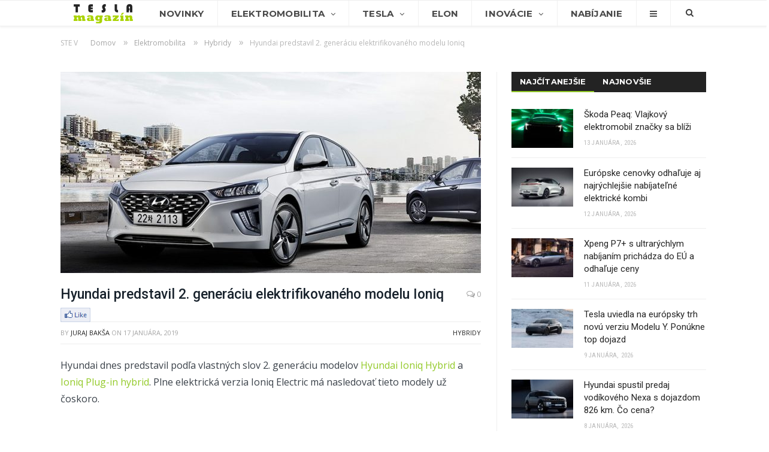

--- FILE ---
content_type: text/html; charset=UTF-8
request_url: https://www.teslamagazin.sk/hyundai-ioniq-2-plug-in-hybrid-predstavenie/
body_size: 22135
content:
<!DOCTYPE html> <!--[if IE 8]><html class="ie ie8" lang="sk-SK"> <![endif]--> <!--[if IE 9]><html class="ie ie9" lang="sk-SK"> <![endif]--> <!--[if gt IE 9]><!--><html lang="sk-SK"> <!--<![endif]--><head><meta charset="UTF-8" /><title>Hyundai Ioniq 2: Predstavená bola nová generácia úspešného e-auta</title><meta name="viewport" content="width=device-width, initial-scale=1" /><link rel="pingback" href="https://www.teslamagazin.sk/xmlrpc.php" /><link rel="shortcut icon" href="https://www.teslamagazin.sk/wp-content/uploads/2019/06/tesla-magazin-favi-1.png" /><link rel="apple-touch-icon-precomposed" href="https://www.teslamagazin.sk/wp-content/uploads/2019/06/tesla-magazin-mobile-favi-1.png" /><meta name="description" content="Hyundai predstavil podľa vlastných slov 2. generáciu modelov Hyundai Ioniq Hybrid a Plug-in hybrid. Plne elektrická verzia Ioniq Electric má nasledovať..." /><meta name="robots" content="index, follow, max-snippet:-1, max-image-preview:large, max-video-preview:-1" /><link rel="canonical" href="https://www.teslamagazin.sk/hyundai-ioniq-2-plug-in-hybrid-predstavenie/" /><meta property="og:locale" content="sk_SK" /><meta property="og:type" content="article" /><meta property="og:title" content="Hyundai predstavil 2. generáciu elektrifikovaného modelu Ioniq" /><meta property="og:description" content="Hyundai predstavil podľa vlastných slov 2. generáciu modelov Hyundai Ioniq Hybrid a Plug-in hybrid. Plne elektrická verzia Ioniq Electric má nasledovať..." /><meta property="og:url" content="https://www.teslamagazin.sk/hyundai-ioniq-2-plug-in-hybrid-predstavenie/" /><meta property="og:site_name" content="TeslaMagazin.sk" /><meta property="article:publisher" content="https://www.facebook.com/TeslaMagazin.sk/" /><meta property="article:published_time" content="2019-01-17T14:17:15+00:00" /><meta property="article:modified_time" content="2019-01-17T14:18:51+00:00" /><meta property="og:image" content="https://www.teslamagazin.sk/wp-content/uploads/2019/01/hyundai-ioniq-2-e1547733757529.jpg" /><meta property="og:image:width" content="820" /><meta property="og:image:height" content="405" /><meta name="twitter:card" content="summary_large_image" /><meta name="twitter:creator" content="@https://twitter.com/JurajBaksa" /><meta name="twitter:site" content="@TeslaMagazinSK" /><meta name="twitter:label1" content="Autor:"><meta name="twitter:data1" content="Juraj Bakša"><meta name="twitter:label2" content="Est. reading time"><meta name="twitter:data2" content="2 minúty"> <script type="application/ld+json" class="yoast-schema-graph">{"@context":"https://schema.org","@graph":[{"@type":"WebSite","@id":"https://www.teslamagazin.sk/#website","url":"https://www.teslamagazin.sk/","name":"TeslaMagazin.sk","description":"Internetov\u00fd magaz\u00edn zo sveta automobilky Tesla - tesla model 3, tesla model s, tesla model x, tesla forum, tesla motors, elektromobily, hybridy, powerwall, elon musk, nikola tesla, tesla automobily, supercharger, gigafactory, solarcity, model y, model p","potentialAction":[{"@type":"SearchAction","target":"https://www.teslamagazin.sk/?s={search_term_string}","query-input":"required name=search_term_string"}],"inLanguage":"sk-SK"},{"@type":"ImageObject","@id":"https://www.teslamagazin.sk/hyundai-ioniq-2-plug-in-hybrid-predstavenie/#primaryimage","inLanguage":"sk-SK","url":"https://www.teslamagazin.sk/wp-content/uploads/2019/01/hyundai-ioniq-2-e1547733757529.jpg","width":820,"height":405,"caption":"hyundai ioniq 2"},{"@type":"WebPage","@id":"https://www.teslamagazin.sk/hyundai-ioniq-2-plug-in-hybrid-predstavenie/#webpage","url":"https://www.teslamagazin.sk/hyundai-ioniq-2-plug-in-hybrid-predstavenie/","name":"Hyundai Ioniq 2: Predstaven\u00e1 bola nov\u00e1 gener\u00e1cia \u00faspe\u0161n\u00e9ho e-auta","isPartOf":{"@id":"https://www.teslamagazin.sk/#website"},"primaryImageOfPage":{"@id":"https://www.teslamagazin.sk/hyundai-ioniq-2-plug-in-hybrid-predstavenie/#primaryimage"},"datePublished":"2019-01-17T14:17:15+00:00","dateModified":"2019-01-17T14:18:51+00:00","author":{"@id":"https://www.teslamagazin.sk/#/schema/person/74b0d04767ad94bab22d6b8fdc1f1aec"},"description":"Hyundai predstavil pod\u013ea vlastn\u00fdch slov 2. gener\u00e1ciu modelov Hyundai Ioniq Hybrid a Plug-in hybrid. Plne elektrick\u00e1 verzia Ioniq Electric m\u00e1 nasledova\u0165...","inLanguage":"sk-SK","potentialAction":[{"@type":"ReadAction","target":["https://www.teslamagazin.sk/hyundai-ioniq-2-plug-in-hybrid-predstavenie/"]}]},{"@type":"Person","@id":"https://www.teslamagazin.sk/#/schema/person/74b0d04767ad94bab22d6b8fdc1f1aec","name":"Juraj Bak\u0161a","image":{"@type":"ImageObject","@id":"https://www.teslamagazin.sk/#personlogo","inLanguage":"sk-SK","url":"https://secure.gravatar.com/avatar/7095848bf20e18011fdbbcfb15ec89ba?s=96&r=g","caption":"Juraj Bak\u0161a"},"description":"Vy\u0161tudovan\u00fd Mediamatik na \u017dilinskej univerzite a \u0161\u00e9fredaktor v\u00e1\u0161ho jedine\u010dn\u00e9ho Tesla magaz\u00ednu. Zauj\u00edmam sa o inform\u00e1cie z oblasti elektromobility, IKT, vedy, hist\u00f3rie a technologick\u00fdch inov\u00e1ci\u00ed. Okrem s\u00fdtenia svoj\u00edch informa\u010dn\u00fdch a znalostn\u00fdch potrieb, \u0161portujem, spievam v rockovej kapele a r\u00e1d chod\u00edm do pr\u00edrody:-) Pripravujem pre V\u00e1s aj port\u00e1l o dopravnom syst\u00e9me HYPERLOOP. Kontaktova\u0165 ma m\u00f4\u017eete prostredn\u00edctvom redak\u010dn\u00e9ho emailu redakcia(zav.)teslamagazin.sk | Google+ |","sameAs":["http://www.teslamagazin.sk/","https://twitter.com/https://twitter.com/JurajBaksa"]}]}</script> <link rel='dns-prefetch' href='//fonts.googleapis.com' /><link rel='dns-prefetch' href='//s.w.org' /><link rel="alternate" type="application/rss+xml" title="RSS kanál: TeslaMagazin.sk &raquo;" href="https://www.teslamagazin.sk/feed/" /><link rel="alternate" type="application/rss+xml" title="RSS kanál komentárov webu TeslaMagazin.sk &raquo;" href="https://www.teslamagazin.sk/comments/feed/" /><link rel="alternate" type="application/rss+xml" title="RSS kanál komentárov webu TeslaMagazin.sk &raquo; ku článku Hyundai predstavil 2. generáciu elektrifikovaného modelu Ioniq" href="https://www.teslamagazin.sk/hyundai-ioniq-2-plug-in-hybrid-predstavenie/feed/" /> <script defer src="[data-uri]"></script> <style type="text/css">img.wp-smiley,
img.emoji {
	display: inline !important;
	border: none !important;
	box-shadow: none !important;
	height: 1em !important;
	width: 1em !important;
	margin: 0 .07em !important;
	vertical-align: -0.1em !important;
	background: none !important;
	padding: 0 !important;
}</style><link rel='stylesheet' id='wp-block-library-css'  href='https://www.teslamagazin.sk/wp-includes/css/dist/block-library/style.min.css' type='text/css' media='all' /><link rel='stylesheet' id='contact-form-7-css'  href='https://www.teslamagazin.sk/wp-content/cache/autoptimize/css/autoptimize_single_a2e915fb21387a23a3578cb1b2b5a724.css' type='text/css' media='all' /><link rel='stylesheet' id='rtsocial-styleSheet-css'  href='https://www.teslamagazin.sk/wp-content/cache/autoptimize/css/autoptimize_single_8344a745c9c28b83156817291580f469.css' type='text/css' media='all' /><link rel='stylesheet' id='wpcm_css_frontend-css'  href='https://www.teslamagazin.sk/wp-content/cache/autoptimize/css/autoptimize_single_4f86269e31bdbc53e1e0a20a4d6938af.css' type='text/css' media='all' /><link rel='stylesheet' id='smartmag-fonts-css'  href='https://fonts.googleapis.com/css?family=Open+Sans:400,400italic,600,700|Roboto:400,500|Roboto+Condensed:400,600|Merriweather:300italic&#038;subset' type='text/css' media='all' /><link rel='stylesheet' id='smartmag-core-css'  href='https://www.teslamagazin.sk/wp-content/cache/autoptimize/css/autoptimize_single_0b9cb651ae018c51c8c3c8107fc95f4b.css' type='text/css' media='all' /><link rel='stylesheet' id='smartmag-responsive-css'  href='https://www.teslamagazin.sk/wp-content/cache/autoptimize/css/autoptimize_single_8b4ec8518e7a26e7cf4a702fa8eec757.css' type='text/css' media='all' /><link rel='stylesheet' id='pretty-photo-css'  href='https://www.teslamagazin.sk/wp-content/cache/autoptimize/css/autoptimize_single_e8d324d0a1c308cc2c9fdddb263223d5.css' type='text/css' media='all' /><link rel='stylesheet' id='smartmag-font-awesome-css'  href='https://www.teslamagazin.sk/wp-content/themes/smart-mag/css/fontawesome/css/font-awesome.min.css' type='text/css' media='all' /><link rel='stylesheet' id='smartmag-skin-css'  href='https://www.teslamagazin.sk/wp-content/cache/autoptimize/css/autoptimize_single_64a333393f798928b603af16c7e22751.css' type='text/css' media='all' /><link rel='stylesheet' id='custom-css-css'  href='https://www.teslamagazin.sk/?__custom_css=1&#038;ver=5.4.18' type='text/css' media='all' /> <script type='text/javascript' src='https://www.teslamagazin.sk/wp-includes/js/jquery/jquery.js'></script> <script defer type='text/javascript' src='https://www.teslamagazin.sk/wp-includes/js/jquery/jquery-migrate.min.js'></script> <script defer type='text/javascript' src='https://www.teslamagazin.sk/wp-content/plugins/wp-retina-2x/app/picturefill.min.js'></script> <script defer type='text/javascript' src='https://www.teslamagazin.sk/wp-content/cache/autoptimize/js/autoptimize_single_f81c3c778084503cad39095830c6b3f1.js'></script> <link rel='https://api.w.org/' href='https://www.teslamagazin.sk/wp-json/' /><link rel="EditURI" type="application/rsd+xml" title="RSD" href="https://www.teslamagazin.sk/xmlrpc.php?rsd" /><link rel="wlwmanifest" type="application/wlwmanifest+xml" href="https://www.teslamagazin.sk/wp-includes/wlwmanifest.xml" /><meta name="generator" content="WordPress 5.4.18" /><link rel='shortlink' href='https://www.teslamagazin.sk/?p=18039' /><link rel="alternate" type="application/json+oembed" href="https://www.teslamagazin.sk/wp-json/oembed/1.0/embed?url=https%3A%2F%2Fwww.teslamagazin.sk%2Fhyundai-ioniq-2-plug-in-hybrid-predstavenie%2F" /><link rel="alternate" type="text/xml+oembed" href="https://www.teslamagazin.sk/wp-json/oembed/1.0/embed?url=https%3A%2F%2Fwww.teslamagazin.sk%2Fhyundai-ioniq-2-plug-in-hybrid-predstavenie%2F&#038;format=xml" /> <script defer src="[data-uri]"></script> <meta name="onesignal" content="wordpress-plugin"/> <script defer src="[data-uri]"></script> <meta name="google-site-verification" content="3pAVNTrTPPUGtxT8YXQE_qTCMvX8Dkdd9OHtQEzP3Mk" /> <!--[if lt IE 9]> <script src="https://www.teslamagazin.sk/wp-content/themes/smart-mag/js/html5.js" type="text/javascript"></script> <![endif]-->  <script defer src="[data-uri]"></script> <noscript><img height="1" width="1" style="display:none"
src="https://www.facebook.com/tr?id=1369006366474524&ev=PageView&noscript=1"
/></noscript></head><body class="post-template-default single single-post postid-18039 single-format-standard page-builder right-sidebar full skin-tech has-nav-light has-nav-full has-mobile-head"><div class="main-wrap"><div class="top-bar hidden"><div class="search"><form role="search" action="https://www.teslamagazin.sk/" method="get"> <input type="text" name="s" class="query" value="" placeholder="Hľadať..."/> <button class="search-button" type="submit"><i class="fa fa-search"></i></button></form></div></div><div id="main-head" class="main-head"><div class="wrap"><div class="mobile-head"><div class="menu-icon"><a href="#"><i class="fa fa-bars"></i></a></div><div class="title"> <a href="https://www.teslamagazin.sk/" title="TeslaMagazin.sk" rel="home" class"> <noscript><img src="https://www.teslamagazin.sk/wp-content/uploads/2020/06/tesla-magazin-logo-101.png" class="logo-image" alt="TeslaMagazin.sk" data-at2x="https://www.teslamagazin.sk/wp-content/uploads/2020/06/tesla-magazin-logo-151.png" /></noscript><img src='data:image/svg+xml,%3Csvg%20xmlns=%22http://www.w3.org/2000/svg%22%20viewBox=%220%200%20210%20140%22%3E%3C/svg%3E' data-src="https://www.teslamagazin.sk/wp-content/uploads/2020/06/tesla-magazin-logo-101.png" class="lazyload logo-image" alt="TeslaMagazin.sk" data-at2x="https://www.teslamagazin.sk/wp-content/uploads/2020/06/tesla-magazin-logo-151.png" /> </a></div><div class="search-overlay"> <a href="#" title="Search" class="search-icon"><i class="fa fa-search"></i></a></div></div><header class="centered"><div class="title"> <a href="https://www.teslamagazin.sk/" title="TeslaMagazin.sk" rel="home" class"> <noscript><img src="https://www.teslamagazin.sk/wp-content/uploads/2020/06/tesla-magazin-logo-101.png" class="logo-image" alt="TeslaMagazin.sk" data-at2x="https://www.teslamagazin.sk/wp-content/uploads/2020/06/tesla-magazin-logo-151.png" /></noscript><img src='data:image/svg+xml,%3Csvg%20xmlns=%22http://www.w3.org/2000/svg%22%20viewBox=%220%200%20210%20140%22%3E%3C/svg%3E' data-src="https://www.teslamagazin.sk/wp-content/uploads/2020/06/tesla-magazin-logo-101.png" class="lazyload logo-image" alt="TeslaMagazin.sk" data-at2x="https://www.teslamagazin.sk/wp-content/uploads/2020/06/tesla-magazin-logo-151.png" /> </a></div></header></div><div class="navigation-wrap cf" data-sticky-nav="1" data-sticky-type="smart"><nav class="navigation cf nav-full nav-light has-search"><div class="wrap"><div class="mobile" data-type="off-canvas" data-search="1"> <a href="#" class="selected"> <span class="text">Navigácia</span><span class="current"></span> <i class="hamburger fa fa-bars"></i> </a></div><div class="menu-main-menu-container"><ul id="menu-main-menu" class="menu"><li id="menu-item-1281" class="menu-item menu-item-type-custom menu-item-object-custom menu-item-home menu-item-1281"><a href="https://www.teslamagazin.sk/"><noscript><img src="https://www.teslamagazin.sk/wp-content/uploads/2016/10/tesla-magazin-logo.png"></noscript><img class="lazyload" src='data:image/svg+xml,%3Csvg%20xmlns=%22http://www.w3.org/2000/svg%22%20viewBox=%220%200%20210%20140%22%3E%3C/svg%3E' data-src="https://www.teslamagazin.sk/wp-content/uploads/2016/10/tesla-magazin-logo.png"></a></li><li id="menu-item-3541" class="menu-item menu-item-type-post_type menu-item-object-page menu-item-3541"><a href="https://www.teslamagazin.sk/tesla-novinky/">Novinky</a></li><li id="menu-item-1716" class="menu-item menu-item-type-taxonomy menu-item-object-category current-post-ancestor menu-item-has-children menu-cat-11 menu-item-1716"><a href="https://www.teslamagazin.sk/category/elektromobilita/">Elektromobilita</a><ul class="sub-menu"><li id="menu-item-7399" class="menu-item menu-item-type-custom menu-item-object-custom menu-item-7399"><a href="https://www.teslamagazin.sk/tag/elektromobilita-na-slovensku/">E-MOBILITA V SR</a></li><li id="menu-item-81411" class="menu-item menu-item-type-taxonomy menu-item-object-category menu-cat-742 menu-item-81411"><a href="https://www.teslamagazin.sk/category/elektromobilita/redakcne-testy/">REDAKČNÉ TESTY</a></li><li id="menu-item-3522" class="menu-item menu-item-type-taxonomy menu-item-object-category menu-cat-25 menu-item-3522"><a href="https://www.teslamagazin.sk/category/elektromobilita/elektromobily/">ELEKTROMOBILY</a></li><li id="menu-item-23342" class="menu-item menu-item-type-custom menu-item-object-custom menu-item-has-children menu-item-23342"><a href="#">AUTOMOBILKY</a><ul class="sub-menu"><li id="menu-item-23344" class="menu-item menu-item-type-custom menu-item-object-custom menu-item-23344"><a href="https://www.teslamagazin.sk/tag/alfa-romeo">ALFA ROMEO</a></li><li id="menu-item-23343" class="menu-item menu-item-type-custom menu-item-object-custom menu-item-23343"><a href="https://www.teslamagazin.sk/tag/audi/">AUDI</a></li><li id="menu-item-23345" class="menu-item menu-item-type-custom menu-item-object-custom menu-item-23345"><a href="https://www.teslamagazin.sk/tag/bmw">BMW</a></li><li id="menu-item-23346" class="menu-item menu-item-type-custom menu-item-object-custom menu-item-23346"><a href="https://www.teslamagazin.sk/tag/citroen">CITROËN</a></li><li id="menu-item-23348" class="menu-item menu-item-type-custom menu-item-object-custom menu-item-23348"><a href="https://www.teslamagazin.sk/tag/ds">DS</a></li><li id="menu-item-23349" class="menu-item menu-item-type-custom menu-item-object-custom menu-item-23349"><a href="http://https://www.teslamagazin.sk/tag/ferrari">FERRARI</a></li><li id="menu-item-23350" class="menu-item menu-item-type-custom menu-item-object-custom menu-item-23350"><a href="https://www.teslamagazin.sk/tag/fiat">FIAT</a></li><li id="menu-item-23351" class="menu-item menu-item-type-custom menu-item-object-custom menu-item-23351"><a href="https://www.teslamagazin.sk/tag/ford">FORD</a></li><li id="menu-item-23352" class="menu-item menu-item-type-custom menu-item-object-custom menu-item-23352"><a href="https://www.teslamagazin.sk/tag/honda">HONDA</a></li><li id="menu-item-23353" class="menu-item menu-item-type-custom menu-item-object-custom menu-item-23353"><a href="https://www.teslamagazin.sk/tag/hyundai">HYUNDAI</a></li><li id="menu-item-23354" class="menu-item menu-item-type-custom menu-item-object-custom menu-item-23354"><a href="https://www.teslamagazin.sk/tag/jaguar">JAGUAR</a></li><li id="menu-item-23355" class="menu-item menu-item-type-custom menu-item-object-custom menu-item-23355"><a href="https://www.teslamagazin.sk/tag/kia">KIA</a></li><li id="menu-item-23356" class="menu-item menu-item-type-custom menu-item-object-custom menu-item-23356"><a href="https://www.teslamagazin.sk/tag/maserati">MASERATI</a></li><li id="menu-item-23357" class="menu-item menu-item-type-custom menu-item-object-custom menu-item-23357"><a href="https://www.teslamagazin.sk/tag/mazda">MAZDA</a></li><li id="menu-item-23358" class="menu-item menu-item-type-custom menu-item-object-custom menu-item-23358"><a href="https://www.teslamagazin.sk/tag/mercedes-benz">MERCEDES-BENZ</a></li><li id="menu-item-23347" class="menu-item menu-item-type-custom menu-item-object-custom menu-item-23347"><a href="https://www.teslamagazin.sk/tag/mini">MINI</a></li><li id="menu-item-23359" class="menu-item menu-item-type-custom menu-item-object-custom menu-item-23359"><a href="https://www.teslamagazin.sk/tag/mitsubishi">MITSUBISHI</a></li><li id="menu-item-23360" class="menu-item menu-item-type-custom menu-item-object-custom menu-item-23360"><a href="https://www.teslamagazin.sk/tag/nissan">NISSAN</a></li><li id="menu-item-23361" class="menu-item menu-item-type-custom menu-item-object-custom menu-item-23361"><a href="https://www.teslamagazin.sk/tag/opel">OPEL</a></li><li id="menu-item-23362" class="menu-item menu-item-type-custom menu-item-object-custom menu-item-23362"><a href="https://www.teslamagazin.sk/tag/peugeot">PEUGEOT</a></li><li id="menu-item-23363" class="menu-item menu-item-type-custom menu-item-object-custom menu-item-23363"><a href="https://www.teslamagazin.sk/tag/porsche">PORSCHE</a></li><li id="menu-item-23364" class="menu-item menu-item-type-custom menu-item-object-custom menu-item-23364"><a href="https://www.teslamagazin.sk/tag/renault">RENAULT</a></li><li id="menu-item-23365" class="menu-item menu-item-type-custom menu-item-object-custom menu-item-23365"><a href="https://www.teslamagazin.sk/tag/seat">SEAT</a></li><li id="menu-item-23367" class="menu-item menu-item-type-custom menu-item-object-custom menu-item-23367"><a href="https://www.teslamagazin.sk/tag/smart">SMART</a></li><li id="menu-item-23368" class="menu-item menu-item-type-custom menu-item-object-custom menu-item-23368"><a href="https://www.teslamagazin.sk/tag/subaru">SUBARU</a></li><li id="menu-item-23369" class="menu-item menu-item-type-custom menu-item-object-custom menu-item-23369"><a href="https://www.teslamagazin.sk/tag/suzuki">SUZUKI</a></li><li id="menu-item-23366" class="menu-item menu-item-type-custom menu-item-object-custom menu-item-23366"><a href="https://www.teslamagazin.sk/tag/skoda">ŠKODA</a></li><li id="menu-item-23370" class="menu-item menu-item-type-custom menu-item-object-custom menu-item-23370"><a href="https://www.teslamagazin.sk/tag/toyota">TOYOTA</a></li><li id="menu-item-23371" class="menu-item menu-item-type-custom menu-item-object-custom menu-item-23371"><a href="https://www.teslamagazin.sk/tag/volkswagen">VOLKSWAGEN</a></li><li id="menu-item-23372" class="menu-item menu-item-type-custom menu-item-object-custom menu-item-23372"><a href="https://www.teslamagazin.sk/tag/volvo">VOLVO</a></li></ul></li><li id="menu-item-70987" class="menu-item menu-item-type-custom menu-item-object-custom menu-item-70987"><a href="https://www.teslamagazin.sk/tag/baterie-do-elektromobilov/">BATÉRIE</a></li><li id="menu-item-6100" class="menu-item menu-item-type-taxonomy menu-item-object-category menu-cat-32 menu-item-6100"><a href="https://www.teslamagazin.sk/category/elektromobilita/nabijacie-stanice-pre-elektromobily/">INFRAŠTRUKTÚRA</a></li><li id="menu-item-23341" class="menu-item menu-item-type-custom menu-item-object-custom menu-item-23341"><a href="https://www.teslamagazin.sk/tag/myty-elektromobility/">MÝTY ELEKTROMOBILITY</a></li><li id="menu-item-23340" class="menu-item menu-item-type-custom menu-item-object-custom menu-item-23340"><a href="https://www.teslamagazin.sk/tag/vyhody-elektromobilov/">VÝHODY ELEKTROMOBILOV</a></li><li id="menu-item-11352" class="menu-item menu-item-type-taxonomy menu-item-object-category current-post-ancestor current-menu-parent current-post-parent menu-cat-30 menu-item-11352"><a href="https://www.teslamagazin.sk/category/elektromobilita/hybridy/">HYBRIDY</a></li><li id="menu-item-6291" class="menu-item menu-item-type-custom menu-item-object-custom menu-item-6291"><a href="https://www.teslamagazin.sk/elektromobil-info-vsetko-co-potrebujete-vediet-o-elektromobiloch/">ELEKTROMOBIL-INFO</a></li><li id="menu-item-9221" class="menu-item menu-item-type-post_type menu-item-object-page menu-item-9221"><a href="https://www.teslamagazin.sk/katalog-elektromobily-hybridy-plug-in-hybridy/">KATALÓG E-ÁUT</a></li></ul></li><li id="menu-item-3353" class="menu-item menu-item-type-taxonomy menu-item-object-category menu-item-has-children menu-cat-20 menu-item-3353"><a href="https://www.teslamagazin.sk/category/tesla-motors/">Tesla</a><ul class="sub-menu"><li id="menu-item-3356" class="menu-item menu-item-type-taxonomy menu-item-object-category menu-cat-17 menu-item-3356"><a href="https://www.teslamagazin.sk/category/tesla-motors/tesla-model-s/">MODEL S</a></li><li id="menu-item-3357" class="menu-item menu-item-type-taxonomy menu-item-object-category menu-cat-19 menu-item-3357"><a href="https://www.teslamagazin.sk/category/tesla-motors/tesla-model-x/">MODEL X</a></li><li id="menu-item-3355" class="menu-item menu-item-type-taxonomy menu-item-object-category menu-cat-14 menu-item-3355"><a href="https://www.teslamagazin.sk/category/tesla-motors/tesla-model-3-novinky/">MODEL 3</a></li><li id="menu-item-9828" class="menu-item menu-item-type-taxonomy menu-item-object-category menu-cat-454 menu-item-9828"><a href="https://www.teslamagazin.sk/category/tesla-motors/tesla-model-y-novinky/">MODEL Y</a></li><li id="menu-item-28834" class="menu-item menu-item-type-taxonomy menu-item-object-category menu-cat-1357 menu-item-28834"><a href="https://www.teslamagazin.sk/category/tesla-motors/tesla-cybertruck/">CYBERTRUCK</a></li><li id="menu-item-6041" class="menu-item menu-item-type-taxonomy menu-item-object-category menu-cat-61 menu-item-6041"><a href="https://www.teslamagazin.sk/category/tesla-motors/tesla-roadster/">ROADSTER</a></li><li id="menu-item-5925" class="menu-item menu-item-type-taxonomy menu-item-object-category menu-cat-54 menu-item-5925"><a href="https://www.teslamagazin.sk/category/tesla-motors/tesla-semi/">SEMI</a></li><li id="menu-item-8714" class="menu-item menu-item-type-custom menu-item-object-custom menu-item-8714"><a href="https://www.teslamagazin.sk/tag/tesla-energy/">TESLA ENERGY</a></li><li id="menu-item-1438" class="menu-item menu-item-type-taxonomy menu-item-object-category menu-cat-16 menu-item-1438"><a href="https://www.teslamagazin.sk/category/tesla-motors/tesla-v-praxi/">TESLA V PRAXI</a></li><li id="menu-item-5211" class="menu-item menu-item-type-taxonomy menu-item-object-category menu-cat-28 menu-item-5211"><a href="https://www.teslamagazin.sk/category/tesla-motors/tesla-gigafactory/">GIGAFACTORY</a></li><li id="menu-item-5212" class="menu-item menu-item-type-taxonomy menu-item-object-category menu-cat-26 menu-item-5212"><a href="https://www.teslamagazin.sk/category/tesla-motors/tesla-autopilot-novinky/">AUTOPILOT</a></li><li id="menu-item-5213" class="menu-item menu-item-type-taxonomy menu-item-object-category menu-cat-27 menu-item-5213"><a href="https://www.teslamagazin.sk/category/tesla-motors/tesla-supercharger-novinky/">SUPERCHARGER</a></li></ul></li><li id="menu-item-10357" class="menu-item menu-item-type-taxonomy menu-item-object-category menu-cat-23 menu-item-10357"><a href="https://www.teslamagazin.sk/category/elon-musk-novinky/">Elon</a></li><li id="menu-item-1278" class="menu-item menu-item-type-taxonomy menu-item-object-category menu-item-has-children menu-cat-10 menu-item-1278"><a href="https://www.teslamagazin.sk/category/technologicke-inovacie/">Inovácie</a><ul class="sub-menu"><li id="menu-item-3544" class="menu-item menu-item-type-taxonomy menu-item-object-category menu-cat-29 menu-item-3544"><a href="https://www.teslamagazin.sk/category/technologicke-inovacie/spacex-novinky/">SPACEX</a></li><li id="menu-item-8756" class="menu-item menu-item-type-custom menu-item-object-custom menu-item-8756"><a href="https://www.teslamagazin.sk/tag/the-boring-company/">THE BORING COMPANY</a></li><li id="menu-item-62395" class="menu-item menu-item-type-custom menu-item-object-custom menu-item-62395"><a href="https://www.teslamagazin.sk/tag/neuralink/">NEURALINK</a></li><li id="menu-item-62394" class="menu-item menu-item-type-taxonomy menu-item-object-category menu-cat-2610 menu-item-62394"><a href="https://www.teslamagazin.sk/category/xai/">xAI</a></li><li id="menu-item-62618" class="menu-item menu-item-type-taxonomy menu-item-object-category menu-cat-2624 menu-item-62618"><a href="https://www.teslamagazin.sk/category/x-com/">X.com</a></li><li id="menu-item-3545" class="menu-item menu-item-type-custom menu-item-object-custom menu-item-3545"><a href="https://www.teslamagazin.sk/tag/hyperloop/">HYPERLOOP</a></li><li id="menu-item-5712" class="menu-item menu-item-type-post_type menu-item-object-post menu-item-5712"><a href="https://www.teslamagazin.sk/nikola-tesla/">NIKOLA TESLA</a></li></ul></li><li id="menu-item-3632" class="menu-item menu-item-type-post_type menu-item-object-page menu-item-3632"><a href="https://www.teslamagazin.sk/nabijanie-elektromobilov/">Nabíjanie</a></li><li id="menu-item-1440" class="menu-item menu-item-type-custom menu-item-object-custom menu-item-has-children menu-item-1440"><a href="#"><i class="fa fa-bars only-icon"></i></a><ul class="sub-menu"><li id="menu-item-9261" class="menu-item menu-item-type-post_type menu-item-object-page menu-item-9261"><a href="https://www.teslamagazin.sk/katalog-elektromobily-hybridy-plug-in-hybridy/">Katalóg elektromobilov</a></li><li id="menu-item-9260" class="menu-item menu-item-type-post_type menu-item-object-page menu-item-9260"><a href="https://www.teslamagazin.sk/teslamagazin-reklama-a-spolupraca/">Reklama a spolupráca</a></li><li id="menu-item-1443" class="menu-item menu-item-type-post_type menu-item-object-page menu-item-1443"><a href="https://www.teslamagazin.sk/o-nas/">O nás</a></li><li id="menu-item-1441" class="menu-item menu-item-type-post_type menu-item-object-page menu-item-1441"><a href="https://www.teslamagazin.sk/kontaktny-formular/">Kontaktný formulár</a></li><li id="menu-item-1445" class="menu-item menu-item-type-custom menu-item-object-custom menu-item-1445"><a href="https://www.facebook.com/TeslaMagazin.sk/">FACEBOOK stránka</a></li></ul></li></ul></div><div class="mobile-menu-container"><ul id="menu-main-menu-1" class="menu mobile-menu"><li class="menu-item menu-item-type-custom menu-item-object-custom menu-item-home menu-item-1281"><a href="https://www.teslamagazin.sk/"><noscript><img src="https://www.teslamagazin.sk/wp-content/uploads/2016/10/tesla-magazin-logo.png"></noscript><img class="lazyload" src='data:image/svg+xml,%3Csvg%20xmlns=%22http://www.w3.org/2000/svg%22%20viewBox=%220%200%20210%20140%22%3E%3C/svg%3E' data-src="https://www.teslamagazin.sk/wp-content/uploads/2016/10/tesla-magazin-logo.png"></a></li><li class="menu-item menu-item-type-post_type menu-item-object-page menu-item-3541"><a href="https://www.teslamagazin.sk/tesla-novinky/">Novinky</a></li><li class="menu-item menu-item-type-taxonomy menu-item-object-category current-post-ancestor menu-item-has-children menu-cat-11 menu-item-1716"><a href="https://www.teslamagazin.sk/category/elektromobilita/">Elektromobilita</a><ul class="sub-menu"><li class="menu-item menu-item-type-custom menu-item-object-custom menu-item-7399"><a href="https://www.teslamagazin.sk/tag/elektromobilita-na-slovensku/">E-MOBILITA V SR</a></li><li class="menu-item menu-item-type-taxonomy menu-item-object-category menu-cat-742 menu-item-81411"><a href="https://www.teslamagazin.sk/category/elektromobilita/redakcne-testy/">REDAKČNÉ TESTY</a></li><li class="menu-item menu-item-type-taxonomy menu-item-object-category menu-cat-25 menu-item-3522"><a href="https://www.teslamagazin.sk/category/elektromobilita/elektromobily/">ELEKTROMOBILY</a></li><li class="menu-item menu-item-type-custom menu-item-object-custom menu-item-has-children menu-item-23342"><a href="#">AUTOMOBILKY</a><ul class="sub-menu"><li class="menu-item menu-item-type-custom menu-item-object-custom menu-item-23344"><a href="https://www.teslamagazin.sk/tag/alfa-romeo">ALFA ROMEO</a></li><li class="menu-item menu-item-type-custom menu-item-object-custom menu-item-23343"><a href="https://www.teslamagazin.sk/tag/audi/">AUDI</a></li><li class="menu-item menu-item-type-custom menu-item-object-custom menu-item-23345"><a href="https://www.teslamagazin.sk/tag/bmw">BMW</a></li><li class="menu-item menu-item-type-custom menu-item-object-custom menu-item-23346"><a href="https://www.teslamagazin.sk/tag/citroen">CITROËN</a></li><li class="menu-item menu-item-type-custom menu-item-object-custom menu-item-23348"><a href="https://www.teslamagazin.sk/tag/ds">DS</a></li><li class="menu-item menu-item-type-custom menu-item-object-custom menu-item-23349"><a href="http://https://www.teslamagazin.sk/tag/ferrari">FERRARI</a></li><li class="menu-item menu-item-type-custom menu-item-object-custom menu-item-23350"><a href="https://www.teslamagazin.sk/tag/fiat">FIAT</a></li><li class="menu-item menu-item-type-custom menu-item-object-custom menu-item-23351"><a href="https://www.teslamagazin.sk/tag/ford">FORD</a></li><li class="menu-item menu-item-type-custom menu-item-object-custom menu-item-23352"><a href="https://www.teslamagazin.sk/tag/honda">HONDA</a></li><li class="menu-item menu-item-type-custom menu-item-object-custom menu-item-23353"><a href="https://www.teslamagazin.sk/tag/hyundai">HYUNDAI</a></li><li class="menu-item menu-item-type-custom menu-item-object-custom menu-item-23354"><a href="https://www.teslamagazin.sk/tag/jaguar">JAGUAR</a></li><li class="menu-item menu-item-type-custom menu-item-object-custom menu-item-23355"><a href="https://www.teslamagazin.sk/tag/kia">KIA</a></li><li class="menu-item menu-item-type-custom menu-item-object-custom menu-item-23356"><a href="https://www.teslamagazin.sk/tag/maserati">MASERATI</a></li><li class="menu-item menu-item-type-custom menu-item-object-custom menu-item-23357"><a href="https://www.teslamagazin.sk/tag/mazda">MAZDA</a></li><li class="menu-item menu-item-type-custom menu-item-object-custom menu-item-23358"><a href="https://www.teslamagazin.sk/tag/mercedes-benz">MERCEDES-BENZ</a></li><li class="menu-item menu-item-type-custom menu-item-object-custom menu-item-23347"><a href="https://www.teslamagazin.sk/tag/mini">MINI</a></li><li class="menu-item menu-item-type-custom menu-item-object-custom menu-item-23359"><a href="https://www.teslamagazin.sk/tag/mitsubishi">MITSUBISHI</a></li><li class="menu-item menu-item-type-custom menu-item-object-custom menu-item-23360"><a href="https://www.teslamagazin.sk/tag/nissan">NISSAN</a></li><li class="menu-item menu-item-type-custom menu-item-object-custom menu-item-23361"><a href="https://www.teslamagazin.sk/tag/opel">OPEL</a></li><li class="menu-item menu-item-type-custom menu-item-object-custom menu-item-23362"><a href="https://www.teslamagazin.sk/tag/peugeot">PEUGEOT</a></li><li class="menu-item menu-item-type-custom menu-item-object-custom menu-item-23363"><a href="https://www.teslamagazin.sk/tag/porsche">PORSCHE</a></li><li class="menu-item menu-item-type-custom menu-item-object-custom menu-item-23364"><a href="https://www.teslamagazin.sk/tag/renault">RENAULT</a></li><li class="menu-item menu-item-type-custom menu-item-object-custom menu-item-23365"><a href="https://www.teslamagazin.sk/tag/seat">SEAT</a></li><li class="menu-item menu-item-type-custom menu-item-object-custom menu-item-23367"><a href="https://www.teslamagazin.sk/tag/smart">SMART</a></li><li class="menu-item menu-item-type-custom menu-item-object-custom menu-item-23368"><a href="https://www.teslamagazin.sk/tag/subaru">SUBARU</a></li><li class="menu-item menu-item-type-custom menu-item-object-custom menu-item-23369"><a href="https://www.teslamagazin.sk/tag/suzuki">SUZUKI</a></li><li class="menu-item menu-item-type-custom menu-item-object-custom menu-item-23366"><a href="https://www.teslamagazin.sk/tag/skoda">ŠKODA</a></li><li class="menu-item menu-item-type-custom menu-item-object-custom menu-item-23370"><a href="https://www.teslamagazin.sk/tag/toyota">TOYOTA</a></li><li class="menu-item menu-item-type-custom menu-item-object-custom menu-item-23371"><a href="https://www.teslamagazin.sk/tag/volkswagen">VOLKSWAGEN</a></li><li class="menu-item menu-item-type-custom menu-item-object-custom menu-item-23372"><a href="https://www.teslamagazin.sk/tag/volvo">VOLVO</a></li></ul></li><li class="menu-item menu-item-type-custom menu-item-object-custom menu-item-70987"><a href="https://www.teslamagazin.sk/tag/baterie-do-elektromobilov/">BATÉRIE</a></li><li class="menu-item menu-item-type-taxonomy menu-item-object-category menu-cat-32 menu-item-6100"><a href="https://www.teslamagazin.sk/category/elektromobilita/nabijacie-stanice-pre-elektromobily/">INFRAŠTRUKTÚRA</a></li><li class="menu-item menu-item-type-custom menu-item-object-custom menu-item-23341"><a href="https://www.teslamagazin.sk/tag/myty-elektromobility/">MÝTY ELEKTROMOBILITY</a></li><li class="menu-item menu-item-type-custom menu-item-object-custom menu-item-23340"><a href="https://www.teslamagazin.sk/tag/vyhody-elektromobilov/">VÝHODY ELEKTROMOBILOV</a></li><li class="menu-item menu-item-type-taxonomy menu-item-object-category current-post-ancestor current-menu-parent current-post-parent menu-cat-30 menu-item-11352"><a href="https://www.teslamagazin.sk/category/elektromobilita/hybridy/">HYBRIDY</a></li><li class="menu-item menu-item-type-custom menu-item-object-custom menu-item-6291"><a href="https://www.teslamagazin.sk/elektromobil-info-vsetko-co-potrebujete-vediet-o-elektromobiloch/">ELEKTROMOBIL-INFO</a></li><li class="menu-item menu-item-type-post_type menu-item-object-page menu-item-9221"><a href="https://www.teslamagazin.sk/katalog-elektromobily-hybridy-plug-in-hybridy/">KATALÓG E-ÁUT</a></li></ul></li><li class="menu-item menu-item-type-taxonomy menu-item-object-category menu-item-has-children menu-cat-20 menu-item-3353"><a href="https://www.teslamagazin.sk/category/tesla-motors/">Tesla</a><ul class="sub-menu"><li class="menu-item menu-item-type-taxonomy menu-item-object-category menu-cat-17 menu-item-3356"><a href="https://www.teslamagazin.sk/category/tesla-motors/tesla-model-s/">MODEL S</a></li><li class="menu-item menu-item-type-taxonomy menu-item-object-category menu-cat-19 menu-item-3357"><a href="https://www.teslamagazin.sk/category/tesla-motors/tesla-model-x/">MODEL X</a></li><li class="menu-item menu-item-type-taxonomy menu-item-object-category menu-cat-14 menu-item-3355"><a href="https://www.teslamagazin.sk/category/tesla-motors/tesla-model-3-novinky/">MODEL 3</a></li><li class="menu-item menu-item-type-taxonomy menu-item-object-category menu-cat-454 menu-item-9828"><a href="https://www.teslamagazin.sk/category/tesla-motors/tesla-model-y-novinky/">MODEL Y</a></li><li class="menu-item menu-item-type-taxonomy menu-item-object-category menu-cat-1357 menu-item-28834"><a href="https://www.teslamagazin.sk/category/tesla-motors/tesla-cybertruck/">CYBERTRUCK</a></li><li class="menu-item menu-item-type-taxonomy menu-item-object-category menu-cat-61 menu-item-6041"><a href="https://www.teslamagazin.sk/category/tesla-motors/tesla-roadster/">ROADSTER</a></li><li class="menu-item menu-item-type-taxonomy menu-item-object-category menu-cat-54 menu-item-5925"><a href="https://www.teslamagazin.sk/category/tesla-motors/tesla-semi/">SEMI</a></li><li class="menu-item menu-item-type-custom menu-item-object-custom menu-item-8714"><a href="https://www.teslamagazin.sk/tag/tesla-energy/">TESLA ENERGY</a></li><li class="menu-item menu-item-type-taxonomy menu-item-object-category menu-cat-16 menu-item-1438"><a href="https://www.teslamagazin.sk/category/tesla-motors/tesla-v-praxi/">TESLA V PRAXI</a></li><li class="menu-item menu-item-type-taxonomy menu-item-object-category menu-cat-28 menu-item-5211"><a href="https://www.teslamagazin.sk/category/tesla-motors/tesla-gigafactory/">GIGAFACTORY</a></li><li class="menu-item menu-item-type-taxonomy menu-item-object-category menu-cat-26 menu-item-5212"><a href="https://www.teslamagazin.sk/category/tesla-motors/tesla-autopilot-novinky/">AUTOPILOT</a></li><li class="menu-item menu-item-type-taxonomy menu-item-object-category menu-cat-27 menu-item-5213"><a href="https://www.teslamagazin.sk/category/tesla-motors/tesla-supercharger-novinky/">SUPERCHARGER</a></li></ul></li><li class="menu-item menu-item-type-taxonomy menu-item-object-category menu-cat-23 menu-item-10357"><a href="https://www.teslamagazin.sk/category/elon-musk-novinky/">Elon</a></li><li class="menu-item menu-item-type-taxonomy menu-item-object-category menu-item-has-children menu-cat-10 menu-item-1278"><a href="https://www.teslamagazin.sk/category/technologicke-inovacie/">Inovácie</a><ul class="sub-menu"><li class="menu-item menu-item-type-taxonomy menu-item-object-category menu-cat-29 menu-item-3544"><a href="https://www.teslamagazin.sk/category/technologicke-inovacie/spacex-novinky/">SPACEX</a></li><li class="menu-item menu-item-type-custom menu-item-object-custom menu-item-8756"><a href="https://www.teslamagazin.sk/tag/the-boring-company/">THE BORING COMPANY</a></li><li class="menu-item menu-item-type-custom menu-item-object-custom menu-item-62395"><a href="https://www.teslamagazin.sk/tag/neuralink/">NEURALINK</a></li><li class="menu-item menu-item-type-taxonomy menu-item-object-category menu-cat-2610 menu-item-62394"><a href="https://www.teslamagazin.sk/category/xai/">xAI</a></li><li class="menu-item menu-item-type-taxonomy menu-item-object-category menu-cat-2624 menu-item-62618"><a href="https://www.teslamagazin.sk/category/x-com/">X.com</a></li><li class="menu-item menu-item-type-custom menu-item-object-custom menu-item-3545"><a href="https://www.teslamagazin.sk/tag/hyperloop/">HYPERLOOP</a></li><li class="menu-item menu-item-type-post_type menu-item-object-post menu-item-5712"><a href="https://www.teslamagazin.sk/nikola-tesla/">NIKOLA TESLA</a></li></ul></li><li class="menu-item menu-item-type-post_type menu-item-object-page menu-item-3632"><a href="https://www.teslamagazin.sk/nabijanie-elektromobilov/">Nabíjanie</a></li><li class="menu-item menu-item-type-custom menu-item-object-custom menu-item-has-children menu-item-1440"><a href="#"><i class="fa fa-bars only-icon"></i></a><ul class="sub-menu"><li class="menu-item menu-item-type-post_type menu-item-object-page menu-item-9261"><a href="https://www.teslamagazin.sk/katalog-elektromobily-hybridy-plug-in-hybridy/">Katalóg elektromobilov</a></li><li class="menu-item menu-item-type-post_type menu-item-object-page menu-item-9260"><a href="https://www.teslamagazin.sk/teslamagazin-reklama-a-spolupraca/">Reklama a spolupráca</a></li><li class="menu-item menu-item-type-post_type menu-item-object-page menu-item-1443"><a href="https://www.teslamagazin.sk/o-nas/">O nás</a></li><li class="menu-item menu-item-type-post_type menu-item-object-page menu-item-1441"><a href="https://www.teslamagazin.sk/kontaktny-formular/">Kontaktný formulár</a></li><li class="menu-item menu-item-type-custom menu-item-object-custom menu-item-1445"><a href="https://www.facebook.com/TeslaMagazin.sk/">FACEBOOK stránka</a></li></ul></li></ul></div></div></nav><div class="nav-search nav-light-search wrap"><div class="search-overlay"> <a href="#" title="Search" class="search-icon"><i class="fa fa-search"></i></a><div class="search"><form role="search" action="https://www.teslamagazin.sk/" method="get"> <input type="text" name="s" class="query" value="" placeholder="Hľadať..."/> <button class="search-button" type="submit"><i class="fa fa-search"></i></button></form></div></div></div></div></div><div class="breadcrumbs-wrap"><div class="wrap"><div class="breadcrumbs" itemscope itemtype="http://schema.org/BreadcrumbList"><span class="location">ste v</span><span itemprop="itemListElement" itemscope itemtype="http://schema.org/ListItem"><a itemprop="item" href="https://www.teslamagazin.sk/"><span itemprop="name">Domov</span> </a><meta itemprop="position" content="0" /></span><span class="delim">&raquo;</span><span itemprop="itemListElement" itemscope itemtype="http://schema.org/ListItem"><a itemprop="item" href="https://www.teslamagazin.sk/category/elektromobilita/"><span itemprop="name">Elektromobilita</span> </a><meta itemprop="position" content="1" /></span><span class="delim">&raquo;</span><span itemprop="itemListElement" itemscope itemtype="http://schema.org/ListItem"><a itemprop="item" href="https://www.teslamagazin.sk/category/elektromobilita/hybridy/"><span itemprop="name">Hybridy</span> </a><meta itemprop="position" content="2" /></span><span class="delim">&raquo;</span><span class="current">Hyundai predstavil 2. generáciu elektrifikovaného modelu Ioniq</span></div></div></div><div class="main wrap cf"><div class="row"><div class="col-8 main-content"><article id="post-18039" class="post-18039 post type-post status-publish format-standard has-post-thumbnail category-hybridy tag-hyundai tag-hyundai-ioniq-hybrid tag-hyundai-ioniq-plug-in-hybrid" itemscope itemtype="http://schema.org/Article"><header class="post-header cf"><div class="featured"> <a href="https://www.teslamagazin.sk/wp-content/uploads/2019/01/hyundai-ioniq-2-e1547733757529.jpg" title="Hyundai predstavil 2. generáciu elektrifikovaného modelu Ioniq" itemprop="image"> <noscript><img width="702" height="336" src="https://www.teslamagazin.sk/wp-content/uploads/2019/01/hyundai-ioniq-2-e1547733757529-702x336.jpg" class="attachment-main-slider size-main-slider wp-post-image" alt="hyundai ioniq 2" title="Hyundai predstavil 2. generáciu elektrifikovaného modelu Ioniq" /></noscript><img width="702" height="336" src='data:image/svg+xml,%3Csvg%20xmlns=%22http://www.w3.org/2000/svg%22%20viewBox=%220%200%20702%20336%22%3E%3C/svg%3E' data-src="https://www.teslamagazin.sk/wp-content/uploads/2019/01/hyundai-ioniq-2-e1547733757529-702x336.jpg" class="lazyload attachment-main-slider size-main-slider wp-post-image" alt="hyundai ioniq 2" title="Hyundai predstavil 2. generáciu elektrifikovaného modelu Ioniq" /> </a></div><div class="heading cf"><h1 class="post-title item fn" itemprop="name headline"> Hyundai predstavil 2. generáciu elektrifikovaného modelu Ioniq</h1> <a href="https://www.teslamagazin.sk/hyundai-ioniq-2-plug-in-hybrid-predstavenie/#respond" class="comments"><i class="fa fa-comments-o"></i> 0</a></div><div class="rtsocial-container rtsocial-container-align-left rtsocial-horizontal"><div class="rtsocial-fb-horizontal fb-light"><div class="rtsocial-fb-horizontal-button"><a title="Like: Hyundai predstavil 2. generáciu elektrifikovaného modelu Ioniq" class="rtsocial-fb-button rtsocial-fb-like-light" href="https://www.facebook.com/sharer.php?u=https%3A%2F%2Fwww.teslamagazin.sk%2Fhyundai-ioniq-2-plug-in-hybrid-predstavenie%2F" rel="nofollow" target="_blank"></a></div></div><a title="Hyundai predstavil 2. generáciu elektrifikovaného modelu Ioniq" rel="nofollow" class="perma-link" href="https://www.teslamagazin.sk/hyundai-ioniq-2-plug-in-hybrid-predstavenie/"></a><input type="hidden" name="rts_id" class="rts_id" value="18039" /><input type="hidden" id="rts_media_nonce" name="rts_media_nonce" value="7f2f3881cc" /><input type="hidden" name="_wp_http_referer" value="/hyundai-ioniq-2-plug-in-hybrid-predstavenie/" /></div><div class="post-meta cf"> <span class="posted-by">By <span class="reviewer" itemprop="author"><a href="https://www.teslamagazin.sk/author/teslamagazin-sk/" title="Autor článku Juraj Bakša" rel="author">Juraj Bakša</a> </span> <span class="posted-on">on <span class="dtreviewed"> <time class="value-title" datetime="2019-01-17T15:17:15+01:00" title="2019-01-17" itemprop="datePublished">17 januára, 2019</time> </span> </span> <span class="cats"><a href="https://www.teslamagazin.sk/category/elektromobilita/hybridy/" rel="category tag">Hybridy</a></span></div></header><div class="post-container cf"><div class="post-content-right"><div class="post-content description " itemprop="articleBody"><p>Hyundai dnes predstavil podľa vlastných slov 2. generáciu modelov <a href="https://www.teslamagazin.sk/tag/hyundai-ioniq-hybrid/">Hyundai Ioniq Hybrid</a> a <a href="https://www.teslamagazin.sk/tag/hyundai-ioniq-plug-in-hybrid/">Ioniq Plug-in hybrid</a>. Plne elektrická verzia Ioniq Electric má nasledovať tieto modely už čoskoro.</p><div class='code-block code-block-1' style='margin: 8px auto; text-align: center; display: block; clear: both;'> <script async src="https://pagead2.googlesyndication.com/pagead/js/adsbygoogle.js"></script>  <ins class="adsbygoogle"
 style="display:block"
 data-ad-client="ca-pub-2896573691331296"
 data-ad-slot="1676538568"
 data-ad-format="auto"
 data-full-width-responsive="true"></ins> <script>(adsbygoogle = window.adsbygoogle || []).push({});</script></div><p>Kórejská automobilka uvádza, že od uvedenia na trh (2016) predala 60 000 kusov modelu Ioniq. Jeho predaje chce teraz podporiť generačnou obmenou. Jedná sa však skôr o facelift, pričom <a href="https://www.teslamagazin.sk/tag/hyundai">Hyundai</a> nespomína, že by sa zmeny nejako dotkli pohonných jednotiek. Napriek tomu sme sa dočkali množstva zaujímavých noviniek.</p><h2>Vynovený exteriér aj interiér</h2><p>Zvonku na prvý pohľad zaujme nová grafika svetiel a masky chladiča či nové disky, resp. ich aerodynamické kryty. Zvnútra zas nová stredová konzola s príplatkovým 10,25-palcovým displejom, ktorý &#8222;vytŕča&#8220; do priestoru. Na palubu pritom pribudlo množstvo nových technológií, resp. z príplatkových sa stali štandardné.</p><h2>Nové technológie a štandardná výbava</h2><p>Nový Hyundai Ioniq Hybrid a Plug-in <a href="https://www.teslamagazin.sk/category/elektromobilita/hybridy">hybrid</a> ponúka napríklad pokročilé telematické služby Bluelink, aktívne bezpečnostné a asistenčné systémy SmartSense, nastaviteľné regeneračné brzdenie či vynovený infotainment. Navyše sa rozšírila paleta lakov o 3 nové farebné varianty.</p><div data-carousel-extra='{"blog_id":1,"permalink":"https:\/\/www.teslamagazin.sk\/hyundai-ioniq-2-plug-in-hybrid-predstavenie\/"}' class="tiled-gallery type-rectangular" data-original-width="702"><div class="gallery-row" style="width: 697px; height: 215px;"><div class="gallery-group images-1" style="width: 349px; height: 219px;"><div class="tiled-gallery-item tiled-gallery-item-large"><a href="https://www.teslamagazin.sk/hyundai-ioniq-2-plug-in-hybrid-predstavenie/hyundai-ioniq-2_1/"><noscript><img data-attachment-id="18043" data-orig-file="https://www.teslamagazin.sk/wp-content/uploads/2019/01/hyundai-ioniq-2_1.jpg" data-orig-size="900,562" data-comments-opened="1" data-image-meta="{&quot;aperture&quot;:&quot;0&quot;,&quot;credit&quot;:&quot;&quot;,&quot;camera&quot;:&quot;&quot;,&quot;caption&quot;:&quot;&quot;,&quot;created_timestamp&quot;:&quot;0&quot;,&quot;copyright&quot;:&quot;&quot;,&quot;focal_length&quot;:&quot;0&quot;,&quot;iso&quot;:&quot;0&quot;,&quot;shutter_speed&quot;:&quot;0&quot;,&quot;title&quot;:&quot;&quot;,&quot;orientation&quot;:&quot;0&quot;}" data-image-title="hyundai-ioniq-2_1" data-image-description="" data-medium-file="https://www.teslamagazin.sk/wp-content/uploads/2019/01/hyundai-ioniq-2_1-300x187.jpg" data-large-file="https://www.teslamagazin.sk/wp-content/uploads/2019/01/hyundai-ioniq-2_1.jpg" src="https://www.teslamagazin.sk/wp-content/uploads/2019/01/hyundai-ioniq-2_1-345x215.jpg" width="345" height="215" align="left" title="hyundai-ioniq-2_1" /></noscript><img class="lazyload" data-attachment-id="18043" data-orig-file="https://www.teslamagazin.sk/wp-content/uploads/2019/01/hyundai-ioniq-2_1.jpg" data-orig-size="900,562" data-comments-opened="1" data-image-meta="{&quot;aperture&quot;:&quot;0&quot;,&quot;credit&quot;:&quot;&quot;,&quot;camera&quot;:&quot;&quot;,&quot;caption&quot;:&quot;&quot;,&quot;created_timestamp&quot;:&quot;0&quot;,&quot;copyright&quot;:&quot;&quot;,&quot;focal_length&quot;:&quot;0&quot;,&quot;iso&quot;:&quot;0&quot;,&quot;shutter_speed&quot;:&quot;0&quot;,&quot;title&quot;:&quot;&quot;,&quot;orientation&quot;:&quot;0&quot;}" data-image-title="hyundai-ioniq-2_1" data-image-description="" data-medium-file="https://www.teslamagazin.sk/wp-content/uploads/2019/01/hyundai-ioniq-2_1-300x187.jpg" data-large-file="https://www.teslamagazin.sk/wp-content/uploads/2019/01/hyundai-ioniq-2_1.jpg" src='data:image/svg+xml,%3Csvg%20xmlns=%22http://www.w3.org/2000/svg%22%20viewBox=%220%200%20345%20215%22%3E%3C/svg%3E' data-src="https://www.teslamagazin.sk/wp-content/uploads/2019/01/hyundai-ioniq-2_1-345x215.jpg" width="345" height="215" align="left" title="hyundai-ioniq-2_1" /></a><div class="tiled-gallery-caption">Zdroj: Hyundai</div></div></div><div class="gallery-group images-1" style="width: 348px; height: 219px;"><div class="tiled-gallery-item tiled-gallery-item-large"><a href="https://www.teslamagazin.sk/hyundai-ioniq-2-plug-in-hybrid-predstavenie/hyundai-ioniq-2-interier/"><noscript><img data-attachment-id="18044" data-orig-file="https://www.teslamagazin.sk/wp-content/uploads/2019/01/hyundai-ioniq-2-interier.jpg" data-orig-size="900,562" data-comments-opened="1" data-image-meta="{&quot;aperture&quot;:&quot;0&quot;,&quot;credit&quot;:&quot;&quot;,&quot;camera&quot;:&quot;&quot;,&quot;caption&quot;:&quot;&quot;,&quot;created_timestamp&quot;:&quot;0&quot;,&quot;copyright&quot;:&quot;&quot;,&quot;focal_length&quot;:&quot;0&quot;,&quot;iso&quot;:&quot;0&quot;,&quot;shutter_speed&quot;:&quot;0&quot;,&quot;title&quot;:&quot;&quot;,&quot;orientation&quot;:&quot;0&quot;}" data-image-title="hyundai-ioniq-2-interier" data-image-description="" data-medium-file="https://www.teslamagazin.sk/wp-content/uploads/2019/01/hyundai-ioniq-2-interier-300x187.jpg" data-large-file="https://www.teslamagazin.sk/wp-content/uploads/2019/01/hyundai-ioniq-2-interier.jpg" src="https://www.teslamagazin.sk/wp-content/uploads/2019/01/hyundai-ioniq-2-interier-344x215.jpg" width="344" height="215" align="left" title="hyundai-ioniq-2-interier" /></noscript><img class="lazyload" data-attachment-id="18044" data-orig-file="https://www.teslamagazin.sk/wp-content/uploads/2019/01/hyundai-ioniq-2-interier.jpg" data-orig-size="900,562" data-comments-opened="1" data-image-meta="{&quot;aperture&quot;:&quot;0&quot;,&quot;credit&quot;:&quot;&quot;,&quot;camera&quot;:&quot;&quot;,&quot;caption&quot;:&quot;&quot;,&quot;created_timestamp&quot;:&quot;0&quot;,&quot;copyright&quot;:&quot;&quot;,&quot;focal_length&quot;:&quot;0&quot;,&quot;iso&quot;:&quot;0&quot;,&quot;shutter_speed&quot;:&quot;0&quot;,&quot;title&quot;:&quot;&quot;,&quot;orientation&quot;:&quot;0&quot;}" data-image-title="hyundai-ioniq-2-interier" data-image-description="" data-medium-file="https://www.teslamagazin.sk/wp-content/uploads/2019/01/hyundai-ioniq-2-interier-300x187.jpg" data-large-file="https://www.teslamagazin.sk/wp-content/uploads/2019/01/hyundai-ioniq-2-interier.jpg" src='data:image/svg+xml,%3Csvg%20xmlns=%22http://www.w3.org/2000/svg%22%20viewBox=%220%200%20344%20215%22%3E%3C/svg%3E' data-src="https://www.teslamagazin.sk/wp-content/uploads/2019/01/hyundai-ioniq-2-interier-344x215.jpg" width="344" height="215" align="left" title="hyundai-ioniq-2-interier" /></a><div class="tiled-gallery-caption">Ioniq Hybrid 2020. Zdroj: Hyundai</div></div></div></div></div><p>Nové modely budú v štandarde obsahovať systém varovania a vyhýbania sa prekážke pred vozidlom, asistenta pre udržiavanie v jazdných pruhoch, systém, ktorý upozorní vodiča, aby sa zameral na cestu, hlasové ovládanie, aktualizácie na diaľku (OTA) či podporu Android Auto a Apple CarPlay.</p><div class='code-block code-block-2' style='margin: 8px 0; clear: both;'><center><script async src="https://pagead2.googlesyndication.com/pagead/js/adsbygoogle.js"></script>  <ins class="adsbygoogle"
 style="display:block"
 data-ad-client="ca-pub-2896573691331296"
 data-ad-slot="2104921141"
 data-ad-format="auto"
 data-full-width-responsive="true"></ins> <script>(adsbygoogle = window.adsbygoogle || []).push({});</script></center></div><h3>&#8222;Green-zone Drive Mode&#8220;</h3><p>Zaujímavou novinkou je funkcia &#8222;Green-zone Drive Mode&#8220;, ktorá automaticky nastaví režim pohonu v špecifických oblastiach (napr. nízkoemisných zónach) tak, aby sa maximalizovalo využitie elektrickej časti pohonnej jednotky.</p><p>Nový Hyundai Ioniq Hybrid a <a href="https://www.teslamagazin.sk/vehicle/hyundai-ioniq-plug-in-hybrid-specifikacie/">Plug-in hybrid</a> bude možné po novom ovládať aj prostredníctvom jediného pedála. Takisto bude možné nastaviť úroveň rekuperácie či využívať palubné funkcie pri vypnutom vozidle.</p><h2>A čo nový Ioniq Electric?</h2><p>Výrobca taktiež potvrdil, že sa dočkáme aj vynoveného modelu <a href="https://www.teslamagazin.sk/vehicle/hyundai-ioniq-electric/">Hyundai Ioniq Electric</a>. Ale viac už toho neprezradil. <a href="https://www.teslamagazin.sk/hyundai-ioniq-electric-2020-dojazd-bateria/">Môžeme však očakávať väčšiu batériu</a>. Veríme, že aspoň s kapacitou 39 kWh, ktorou disponuje základná verzia <a href="https://www.teslamagazin.sk/hyundai-kona-electric/">elektrickej Kony</a>.</p><p>Model Ioniq Electric je zrejme jeden z dvoch najefektívnejších <a href="https://www.teslamagazin.sk/category/elektromobilita/elektromobily/">elektromobilov</a> na trhu, takže spomínaná batéria by mu mohla zabezpečiť reálny dojazd okolo 300 km. 64 kWh batéria sa žiaľ do Ioniqu nezmestí.</p><p><span style="font-size: 10pt;"><em>Zdroj (vrátane titulnej fotografie): Hyundai</em></span></p><blockquote><p><span style="color: #92c927;"><strong>SÚVISIACE ČLÁNKY:</strong></span><br /> <span style="font-size: 10pt;"><a href="https://www.teslamagazin.sk/hyundai-elevate-elektromobil-umv/"><span style="text-decoration: underline; color: #1a92a5;"><strong>Hyundai prezentoval koncept “post-apokalyptického” chodiaceho elektromobilu</strong></span></a></span><br /> <span style="font-size: 10pt;"><a href="https://www.teslamagazin.sk/hyundai-kona-electric-rychlost-nabijania/"><span style="text-decoration: underline; color: #000000;"><strong>Porovnanie rýchlosti nabíjania Hyundaiu Kona Electric so 64 a 39 kWh batériou</strong></span></a></span><br /> <span style="font-size: 10pt;"><a href="https://www.teslamagazin.sk/hyundai-kia-solarna-strecha/"><span style="text-decoration: underline; color: #1a92a5;"><strong>Automobily Hyundai a Kia budú vybavené 3 typmi solárnych striech</strong></span></a></span></p></blockquote><div class='code-block code-block-3' style='margin: 8px 0; clear: both;'> <script async src="//pagead2.googlesyndication.com/pagead/js/adsbygoogle.js"></script>  <ins class="adsbygoogle"
 style="display:block"
 data-ad-client="ca-pub-2896573691331296"
 data-ad-slot="4781122164"
 data-ad-format="auto"></ins> <script>(adsbygoogle = window.adsbygoogle || []).push({});</script></div><div align="center"><div class="fb-like" data-href="https://www.facebook.com/TeslaMagazin.sk/" data-layout="button_count" data-action="like" data-size="large" data-show-faces="false" data-share="false"></div></div><div class="tagcloud"><a href="https://www.teslamagazin.sk/tag/hyundai/" rel="tag">Hyundai</a> <a href="https://www.teslamagazin.sk/tag/hyundai-ioniq-hybrid/" rel="tag">Hyundai Ioniq Hybrid</a> <a href="https://www.teslamagazin.sk/tag/hyundai-ioniq-plug-in-hybrid/" rel="tag">Hyundai Ioniq Plug-in Hybrid</a></div></div></div></div><div class="post-share"> <span class="text">Podporte článok zdieľaním cez:</span> <span class="share-links"> <a href="http://www.facebook.com/sharer.php?u=https%3A%2F%2Fwww.teslamagazin.sk%2Fhyundai-ioniq-2-plug-in-hybrid-predstavenie%2F" class="fa fa-facebook" title="Share on Facebook"> <span class="visuallyhidden">Facebook</span></a> <a href="http://twitter.com/home?status=https%3A%2F%2Fwww.teslamagazin.sk%2Fhyundai-ioniq-2-plug-in-hybrid-predstavenie%2F" class="fa fa-twitter" title="Tweet It"> <span class="visuallyhidden">Twitter</span></a> <a href="mailto:?subject=Hyundai%20predstavil%202.%20gener%C3%A1ciu%20elektrifikovan%C3%A9ho%20modelu%20Ioniq&amp;body=https%3A%2F%2Fwww.teslamagazin.sk%2Fhyundai-ioniq-2-plug-in-hybrid-predstavenie%2F" class="fa fa-envelope-o"
 title="Share via Email"> <span class="visuallyhidden">Email</span></a> </span></div></article><section class="related-posts"><h3 class="section-head">Najnovšie články</h3><ul class="highlights-box three-col related-posts"><li class="highlights column one-third"><article> <a href="https://www.teslamagazin.sk/vw-id-4-modernizacia-2026/" title="Modernizovaný e-bestseller značky VW sa už testuje na cestách" class="image-link"> <noscript><img width="214" height="140" src="https://www.teslamagazin.sk/wp-content/uploads/2020/09/volkswagen-id.4-2-214x140.jpg" class="image wp-post-image" alt="volkswagen id.4" title="Modernizovaný e-bestseller značky VW sa už testuje na cestách" srcset="https://www.teslamagazin.sk/wp-content/uploads/2020/09/volkswagen-id.4-2-214x140.jpg 214w, https://www.teslamagazin.sk/wp-content/uploads/2020/09/volkswagen-id.4-2-214x140@2x.jpg 428w" sizes="(max-width: 214px) 100vw, 214px" /></noscript><img width="214" height="140" src='data:image/svg+xml,%3Csvg%20xmlns=%22http://www.w3.org/2000/svg%22%20viewBox=%220%200%20214%20140%22%3E%3C/svg%3E' data-src="https://www.teslamagazin.sk/wp-content/uploads/2020/09/volkswagen-id.4-2-214x140.jpg" class="lazyload image wp-post-image" alt="volkswagen id.4" title="Modernizovaný e-bestseller značky VW sa už testuje na cestách" data-srcset="https://www.teslamagazin.sk/wp-content/uploads/2020/09/volkswagen-id.4-2-214x140.jpg 214w, https://www.teslamagazin.sk/wp-content/uploads/2020/09/volkswagen-id.4-2-214x140@2x.jpg 428w" data-sizes="(max-width: 214px) 100vw, 214px" /> </a><h2><a href="https://www.teslamagazin.sk/vw-id-4-modernizacia-2026/" title="Modernizovaný e-bestseller značky VW sa už testuje na cestách">Modernizovaný e-bestseller značky VW sa už testuje na cestách</a></h2><div class="cf listing-meta meta below"> <time datetime="2026-01-19T18:28:31+01:00" itemprop="datePublished" class="meta-item">19 januára, 2026</time></div></article></li><li class="highlights column one-third"><article> <a href="https://www.teslamagazin.sk/solid-state-bateria-dongfeng-dojazd-1000-km/" title="Solid-state batérie už testuje aj Dongfeng a spomína dojazd cez 1 000 km" class="image-link"> <noscript><img width="214" height="140" src="https://www.teslamagazin.sk/wp-content/uploads/2026/01/solid-state-bateria-dongfeng-214x140.jpg" class="image wp-post-image" alt="solid-state bateria dongfeng" title="Solid-state batérie už testuje aj Dongfeng a spomína dojazd cez 1 000 km" /></noscript><img width="214" height="140" src='data:image/svg+xml,%3Csvg%20xmlns=%22http://www.w3.org/2000/svg%22%20viewBox=%220%200%20214%20140%22%3E%3C/svg%3E' data-src="https://www.teslamagazin.sk/wp-content/uploads/2026/01/solid-state-bateria-dongfeng-214x140.jpg" class="lazyload image wp-post-image" alt="solid-state bateria dongfeng" title="Solid-state batérie už testuje aj Dongfeng a spomína dojazd cez 1 000 km" /> </a><h2><a href="https://www.teslamagazin.sk/solid-state-bateria-dongfeng-dojazd-1000-km/" title="Solid-state batérie už testuje aj Dongfeng a spomína dojazd cez 1 000 km">Solid-state batérie už testuje aj Dongfeng a spomína dojazd cez 1 000 km</a></h2><div class="cf listing-meta meta below"> <time datetime="2026-01-19T11:41:32+01:00" itemprop="datePublished" class="meta-item">19 januára, 2026</time></div></article></li><li class="highlights column one-third"><article> <a href="https://www.teslamagazin.sk/renault-twingo-e-tech-specifikacie-ceny/" title="Najlacnejší elektromobil od Renaultu odhaľuje ďalšie špecifikácie" class="image-link"> <noscript><img width="214" height="140" src="https://www.teslamagazin.sk/wp-content/uploads/2026/01/renault-twingo-e-tech-e1767804228486-214x140.jpg" class="image wp-post-image" alt="renault twingo e-tech" title="Najlacnejší elektromobil od Renaultu odhaľuje ďalšie špecifikácie" /></noscript><img width="214" height="140" src='data:image/svg+xml,%3Csvg%20xmlns=%22http://www.w3.org/2000/svg%22%20viewBox=%220%200%20214%20140%22%3E%3C/svg%3E' data-src="https://www.teslamagazin.sk/wp-content/uploads/2026/01/renault-twingo-e-tech-e1767804228486-214x140.jpg" class="lazyload image wp-post-image" alt="renault twingo e-tech" title="Najlacnejší elektromobil od Renaultu odhaľuje ďalšie špecifikácie" /> </a><h2><a href="https://www.teslamagazin.sk/renault-twingo-e-tech-specifikacie-ceny/" title="Najlacnejší elektromobil od Renaultu odhaľuje ďalšie špecifikácie">Najlacnejší elektromobil od Renaultu odhaľuje ďalšie špecifikácie</a></h2><div class="cf listing-meta meta below"> <time datetime="2026-01-18T07:53:07+01:00" itemprop="datePublished" class="meta-item">18 januára, 2026</time></div></article></li></ul></section><h3 class="section-head">O autorovi</h3><section class="author-info"> <noscript><img alt='' src='https://secure.gravatar.com/avatar/7095848bf20e18011fdbbcfb15ec89ba?s=100&#038;r=g' srcset='https://secure.gravatar.com/avatar/7095848bf20e18011fdbbcfb15ec89ba?s=200&#038;r=g 2x' class='avatar avatar-100 photo' height='100' width='100' /></noscript><img alt='' src='data:image/svg+xml,%3Csvg%20xmlns=%22http://www.w3.org/2000/svg%22%20viewBox=%220%200%20100%20100%22%3E%3C/svg%3E' data-src='https://secure.gravatar.com/avatar/7095848bf20e18011fdbbcfb15ec89ba?s=100&#038;r=g' data-srcset='https://secure.gravatar.com/avatar/7095848bf20e18011fdbbcfb15ec89ba?s=200&#038;r=g 2x' class='lazyload avatar avatar-100 photo' height='100' width='100' /><div class="description"> <a href="https://www.teslamagazin.sk/author/teslamagazin-sk/" title="Autor článku Juraj Bakša" rel="author">Juraj Bakša</a><ul class="social-icons"><li> <a href="http://www.teslamagazin.sk/" class="icon fa fa-home" title="Website"> <span class="visuallyhidden">Website</span></a></li><li> <a href="https://twitter.com/JurajBaksa" class="icon fa fa-twitter" title="Twitter"> <span class="visuallyhidden">Twitter</span></a></li><li> <a href="https://plus.google.com/u/0/100911128987936220023" class="icon fa fa-google-plus" title="Google+"> <span class="visuallyhidden">Google+</span></a></li></ul><p class="bio">Vyštudovaný Mediamatik na Žilinskej univerzite a šéfredaktor vášho jedinečného Tesla magazínu. Zaujímam sa o informácie z oblasti elektromobility, IKT, vedy, histórie a technologických inovácií. Okrem sýtenia svojích informačných a znalostných potrieb, športujem, spievam v rockovej kapele a rád chodím do prírody:-) Pripravujem pre Vás aj portál o dopravnom systéme <a href="http://www.hyperloop-info.sk/">HYPERLOOP.</a> <i></i>Kontaktovať ma môžete prostredníctvom redakčného emailu redakcia(zav.)teslamagazin.sk | <a href="https://plus.google.com/u/0/100911128987936220023?rel=author">Google+</a> | <i></i></p></div></section><div class="comments"><div id="comments"><div id="respond" class="comment-respond"><h3 id="reply-title" class="comment-reply-title"><span class="section-head">Pridajte komentár</span> <small><a rel="nofollow" id="cancel-comment-reply-link" href="/hyundai-ioniq-2-plug-in-hybrid-predstavenie/#respond" style="display:none;">Cancel Reply</a></small></h3><form action="https://www.teslamagazin.sk/wp-comments-post.php" method="post" id="commentform" class="comment-form" novalidate><p><textarea name="comment" id="comment" cols="45" rows="8" aria-required="true" placeholder="Váš komentár"></textarea></p><p> <input name="author" id="author" type="text" size="30" aria-required="true" placeholder="Vaše meno" value="" /></p><p class="form-submit"><input name="submit" type="submit" id="comment-submit" class="submit" value="Odoslať" /> <input type='hidden' name='comment_post_ID' value='18039' id='comment_post_ID' /> <input type='hidden' name='comment_parent' id='comment_parent' value='0' /></p><p style="display: none;"><input type="hidden" id="akismet_comment_nonce" name="akismet_comment_nonce" value="a92372fc3e" /></p><p style="display: none !important;"><label>&#916;<textarea name="ak_hp_textarea" cols="45" rows="8" maxlength="100"></textarea></label><input type="hidden" id="ak_js_1" name="ak_js" value="149"/><script defer src="[data-uri]"></script></p></form></div></div></div></div><aside class="col-4 sidebar" data-sticky="1"><div class="theiaStickySidebar"><ul><li id="bunyad-tabbed-recent-widget-7" class="widget tabbed"><ul class="tabs-list"><li class="active"> <a href="#" data-tab="1">Najčítanejšie</a></li><li class=""> <a href="#" data-tab="2">Najnovšie</a></li></ul><div class="tabs-data"><ul class="tab-posts active posts-list" id="recent-tab-1"><li> <a href="https://www.teslamagazin.sk/skoda-peaq-vlajkovy-elektromobil/"><noscript><img width="103" height="65" src="https://www.teslamagazin.sk/wp-content/uploads/2026/01/skoda-peaq-2-103x65.jpg" class="attachment-post-thumbnail size-post-thumbnail wp-post-image" alt="skoda peaq" title="Škoda Peaq: Vlajkový elektromobil značky sa blíži" srcset="https://www.teslamagazin.sk/wp-content/uploads/2026/01/skoda-peaq-2-103x65.jpg 103w, https://www.teslamagazin.sk/wp-content/uploads/2026/01/skoda-peaq-2-351x221.jpg 351w, https://www.teslamagazin.sk/wp-content/uploads/2026/01/skoda-peaq-2-343x215.jpg 343w, https://www.teslamagazin.sk/wp-content/uploads/2026/01/skoda-peaq-2-163x102.jpg 163w" sizes="(max-width: 103px) 100vw, 103px" /></noscript><img width="103" height="65" src='data:image/svg+xml,%3Csvg%20xmlns=%22http://www.w3.org/2000/svg%22%20viewBox=%220%200%20103%2065%22%3E%3C/svg%3E' data-src="https://www.teslamagazin.sk/wp-content/uploads/2026/01/skoda-peaq-2-103x65.jpg" class="lazyload attachment-post-thumbnail size-post-thumbnail wp-post-image" alt="skoda peaq" title="Škoda Peaq: Vlajkový elektromobil značky sa blíži" data-srcset="https://www.teslamagazin.sk/wp-content/uploads/2026/01/skoda-peaq-2-103x65.jpg 103w, https://www.teslamagazin.sk/wp-content/uploads/2026/01/skoda-peaq-2-351x221.jpg 351w, https://www.teslamagazin.sk/wp-content/uploads/2026/01/skoda-peaq-2-343x215.jpg 343w, https://www.teslamagazin.sk/wp-content/uploads/2026/01/skoda-peaq-2-163x102.jpg 163w" data-sizes="(max-width: 103px) 100vw, 103px" /> </a><div class="content"> <a href="https://www.teslamagazin.sk/skoda-peaq-vlajkovy-elektromobil/" title="Škoda Peaq: Vlajkový elektromobil značky sa blíži"> Škoda Peaq: Vlajkový elektromobil značky sa blíži</a><div class="cf listing-meta meta below"> <time datetime="2026-01-13T11:36:32+01:00" itemprop="datePublished" class="meta-item">13 januára, 2026</time></div></div></li><li> <a href="https://www.teslamagazin.sk/zeekr-7gt-cena-specifikacie-europa/"><noscript><img width="103" height="65" src="https://www.teslamagazin.sk/wp-content/uploads/2026/01/zeekr-7gt-2-103x65.jpg" class="attachment-post-thumbnail size-post-thumbnail wp-post-image" alt="zeekr 7gt" title="Európske cenovky odhaľuje aj najrýchlejšie nabíjateľné elektrické kombi" srcset="https://www.teslamagazin.sk/wp-content/uploads/2026/01/zeekr-7gt-2-103x65.jpg 103w, https://www.teslamagazin.sk/wp-content/uploads/2026/01/zeekr-7gt-2-351x221.jpg 351w, https://www.teslamagazin.sk/wp-content/uploads/2026/01/zeekr-7gt-2-343x215.jpg 343w, https://www.teslamagazin.sk/wp-content/uploads/2026/01/zeekr-7gt-2-163x102.jpg 163w" sizes="(max-width: 103px) 100vw, 103px" /></noscript><img width="103" height="65" src='data:image/svg+xml,%3Csvg%20xmlns=%22http://www.w3.org/2000/svg%22%20viewBox=%220%200%20103%2065%22%3E%3C/svg%3E' data-src="https://www.teslamagazin.sk/wp-content/uploads/2026/01/zeekr-7gt-2-103x65.jpg" class="lazyload attachment-post-thumbnail size-post-thumbnail wp-post-image" alt="zeekr 7gt" title="Európske cenovky odhaľuje aj najrýchlejšie nabíjateľné elektrické kombi" data-srcset="https://www.teslamagazin.sk/wp-content/uploads/2026/01/zeekr-7gt-2-103x65.jpg 103w, https://www.teslamagazin.sk/wp-content/uploads/2026/01/zeekr-7gt-2-351x221.jpg 351w, https://www.teslamagazin.sk/wp-content/uploads/2026/01/zeekr-7gt-2-343x215.jpg 343w, https://www.teslamagazin.sk/wp-content/uploads/2026/01/zeekr-7gt-2-163x102.jpg 163w" data-sizes="(max-width: 103px) 100vw, 103px" /> </a><div class="content"> <a href="https://www.teslamagazin.sk/zeekr-7gt-cena-specifikacie-europa/" title="Európske cenovky odhaľuje aj najrýchlejšie nabíjateľné elektrické kombi"> Európske cenovky odhaľuje aj najrýchlejšie nabíjateľné elektrické kombi</a><div class="cf listing-meta meta below"> <time datetime="2026-01-12T12:25:51+01:00" itemprop="datePublished" class="meta-item">12 januára, 2026</time></div></div></li><li> <a href="https://www.teslamagazin.sk/xpeng-p7-cena-europa-specifikacie/"><noscript><img width="103" height="65" src="https://www.teslamagazin.sk/wp-content/uploads/2025/12/xpeng-p7-2-e1767036883342-103x65.jpg" class="attachment-post-thumbnail size-post-thumbnail wp-post-image" alt="xpeng p7+" title="Xpeng P7+ s ultrarýchlym nabíjaním prichádza do EÚ a odhaľuje ceny" srcset="https://www.teslamagazin.sk/wp-content/uploads/2025/12/xpeng-p7-2-e1767036883342-103x65.jpg 103w, https://www.teslamagazin.sk/wp-content/uploads/2025/12/xpeng-p7-2-e1767036883342-351x221.jpg 351w, https://www.teslamagazin.sk/wp-content/uploads/2025/12/xpeng-p7-2-e1767036883342-343x215.jpg 343w, https://www.teslamagazin.sk/wp-content/uploads/2025/12/xpeng-p7-2-e1767036883342-163x102.jpg 163w" sizes="(max-width: 103px) 100vw, 103px" /></noscript><img width="103" height="65" src='data:image/svg+xml,%3Csvg%20xmlns=%22http://www.w3.org/2000/svg%22%20viewBox=%220%200%20103%2065%22%3E%3C/svg%3E' data-src="https://www.teslamagazin.sk/wp-content/uploads/2025/12/xpeng-p7-2-e1767036883342-103x65.jpg" class="lazyload attachment-post-thumbnail size-post-thumbnail wp-post-image" alt="xpeng p7+" title="Xpeng P7+ s ultrarýchlym nabíjaním prichádza do EÚ a odhaľuje ceny" data-srcset="https://www.teslamagazin.sk/wp-content/uploads/2025/12/xpeng-p7-2-e1767036883342-103x65.jpg 103w, https://www.teslamagazin.sk/wp-content/uploads/2025/12/xpeng-p7-2-e1767036883342-351x221.jpg 351w, https://www.teslamagazin.sk/wp-content/uploads/2025/12/xpeng-p7-2-e1767036883342-343x215.jpg 343w, https://www.teslamagazin.sk/wp-content/uploads/2025/12/xpeng-p7-2-e1767036883342-163x102.jpg 163w" data-sizes="(max-width: 103px) 100vw, 103px" /> </a><div class="content"> <a href="https://www.teslamagazin.sk/xpeng-p7-cena-europa-specifikacie/" title="Xpeng P7+ s ultrarýchlym nabíjaním prichádza do EÚ a odhaľuje ceny"> Xpeng P7+ s ultrarýchlym nabíjaním prichádza do EÚ a odhaľuje ceny</a><div class="cf listing-meta meta below"> <time datetime="2026-01-11T12:01:53+01:00" itemprop="datePublished" class="meta-item">11 januára, 2026</time></div></div></li><li> <a href="https://www.teslamagazin.sk/tesla-model-y-standard-long-range-rwd/"><noscript><img width="103" height="65" src="https://www.teslamagazin.sk/wp-content/uploads/2026/01/tesla-model-y-standard-long-range-rwd-e1767954488545-103x65.jpeg" class="attachment-post-thumbnail size-post-thumbnail wp-post-image" alt="tesla model y standard long range rwd" title="Tesla uviedla na európsky trh novú verziu Modelu Y. Ponúkne top dojazd" srcset="https://www.teslamagazin.sk/wp-content/uploads/2026/01/tesla-model-y-standard-long-range-rwd-e1767954488545-103x65.jpeg 103w, https://www.teslamagazin.sk/wp-content/uploads/2026/01/tesla-model-y-standard-long-range-rwd-e1767954488545-351x221.jpeg 351w, https://www.teslamagazin.sk/wp-content/uploads/2026/01/tesla-model-y-standard-long-range-rwd-e1767954488545-343x215.jpeg 343w, https://www.teslamagazin.sk/wp-content/uploads/2026/01/tesla-model-y-standard-long-range-rwd-e1767954488545-163x102.jpeg 163w" sizes="(max-width: 103px) 100vw, 103px" /></noscript><img width="103" height="65" src='data:image/svg+xml,%3Csvg%20xmlns=%22http://www.w3.org/2000/svg%22%20viewBox=%220%200%20103%2065%22%3E%3C/svg%3E' data-src="https://www.teslamagazin.sk/wp-content/uploads/2026/01/tesla-model-y-standard-long-range-rwd-e1767954488545-103x65.jpeg" class="lazyload attachment-post-thumbnail size-post-thumbnail wp-post-image" alt="tesla model y standard long range rwd" title="Tesla uviedla na európsky trh novú verziu Modelu Y. Ponúkne top dojazd" data-srcset="https://www.teslamagazin.sk/wp-content/uploads/2026/01/tesla-model-y-standard-long-range-rwd-e1767954488545-103x65.jpeg 103w, https://www.teslamagazin.sk/wp-content/uploads/2026/01/tesla-model-y-standard-long-range-rwd-e1767954488545-351x221.jpeg 351w, https://www.teslamagazin.sk/wp-content/uploads/2026/01/tesla-model-y-standard-long-range-rwd-e1767954488545-343x215.jpeg 343w, https://www.teslamagazin.sk/wp-content/uploads/2026/01/tesla-model-y-standard-long-range-rwd-e1767954488545-163x102.jpeg 163w" data-sizes="(max-width: 103px) 100vw, 103px" /> </a><div class="content"> <a href="https://www.teslamagazin.sk/tesla-model-y-standard-long-range-rwd/" title="Tesla uviedla na európsky trh novú verziu Modelu Y. Ponúkne top dojazd"> Tesla uviedla na európsky trh novú verziu Modelu Y. Ponúkne top dojazd</a><div class="cf listing-meta meta below"> <time datetime="2026-01-09T11:47:42+01:00" itemprop="datePublished" class="meta-item">9 januára, 2026</time></div></div></li><li> <a href="https://www.teslamagazin.sk/hyundai-nexo-cena-2026/"><noscript><img width="103" height="65" src="https://www.teslamagazin.sk/wp-content/uploads/2025/04/hyundai-nexo-2-103x65.jpeg" class="attachment-post-thumbnail size-post-thumbnail wp-post-image" alt="hyundai nexo" title="Hyundai spustil predaj vodíkového Nexa s dojazdom 826 km. Čo cena?" srcset="https://www.teslamagazin.sk/wp-content/uploads/2025/04/hyundai-nexo-2-103x65.jpeg 103w, https://www.teslamagazin.sk/wp-content/uploads/2025/04/hyundai-nexo-2-351x221.jpeg 351w, https://www.teslamagazin.sk/wp-content/uploads/2025/04/hyundai-nexo-2-343x215.jpeg 343w, https://www.teslamagazin.sk/wp-content/uploads/2025/04/hyundai-nexo-2-163x102.jpeg 163w" sizes="(max-width: 103px) 100vw, 103px" /></noscript><img width="103" height="65" src='data:image/svg+xml,%3Csvg%20xmlns=%22http://www.w3.org/2000/svg%22%20viewBox=%220%200%20103%2065%22%3E%3C/svg%3E' data-src="https://www.teslamagazin.sk/wp-content/uploads/2025/04/hyundai-nexo-2-103x65.jpeg" class="lazyload attachment-post-thumbnail size-post-thumbnail wp-post-image" alt="hyundai nexo" title="Hyundai spustil predaj vodíkového Nexa s dojazdom 826 km. Čo cena?" data-srcset="https://www.teslamagazin.sk/wp-content/uploads/2025/04/hyundai-nexo-2-103x65.jpeg 103w, https://www.teslamagazin.sk/wp-content/uploads/2025/04/hyundai-nexo-2-351x221.jpeg 351w, https://www.teslamagazin.sk/wp-content/uploads/2025/04/hyundai-nexo-2-343x215.jpeg 343w, https://www.teslamagazin.sk/wp-content/uploads/2025/04/hyundai-nexo-2-163x102.jpeg 163w" data-sizes="(max-width: 103px) 100vw, 103px" /> </a><div class="content"> <a href="https://www.teslamagazin.sk/hyundai-nexo-cena-2026/" title="Hyundai spustil predaj vodíkového Nexa s dojazdom 826 km. Čo cena?"> Hyundai spustil predaj vodíkového Nexa s dojazdom 826 km. Čo cena?</a><div class="cf listing-meta meta below"> <time datetime="2026-01-08T18:28:41+01:00" itemprop="datePublished" class="meta-item">8 januára, 2026</time></div></div></li></ul><ul class="tab-posts  posts-list" id="recent-tab-2"><li> <a href="https://www.teslamagazin.sk/vw-id-4-modernizacia-2026/"><noscript><img width="103" height="65" src="https://www.teslamagazin.sk/wp-content/uploads/2020/09/volkswagen-id.4-2-103x65.jpg" class="attachment-post-thumbnail size-post-thumbnail wp-post-image" alt="volkswagen id.4" title="Modernizovaný e-bestseller značky VW sa už testuje na cestách" srcset="https://www.teslamagazin.sk/wp-content/uploads/2020/09/volkswagen-id.4-2-103x65.jpg 103w, https://www.teslamagazin.sk/wp-content/uploads/2020/09/volkswagen-id.4-2-351x221.jpg 351w, https://www.teslamagazin.sk/wp-content/uploads/2020/09/volkswagen-id.4-2-343x215.jpg 343w, https://www.teslamagazin.sk/wp-content/uploads/2020/09/volkswagen-id.4-2-163x102.jpg 163w, https://www.teslamagazin.sk/wp-content/uploads/2020/09/volkswagen-id.4-2-103x65@2x.jpg 206w, https://www.teslamagazin.sk/wp-content/uploads/2020/09/volkswagen-id.4-2-351x221@2x.jpg 702w, https://www.teslamagazin.sk/wp-content/uploads/2020/09/volkswagen-id.4-2-343x215@2x.jpg 686w, https://www.teslamagazin.sk/wp-content/uploads/2020/09/volkswagen-id.4-2-163x102@2x.jpg 326w" sizes="(max-width: 103px) 100vw, 103px" /></noscript><img width="103" height="65" src='data:image/svg+xml,%3Csvg%20xmlns=%22http://www.w3.org/2000/svg%22%20viewBox=%220%200%20103%2065%22%3E%3C/svg%3E' data-src="https://www.teslamagazin.sk/wp-content/uploads/2020/09/volkswagen-id.4-2-103x65.jpg" class="lazyload attachment-post-thumbnail size-post-thumbnail wp-post-image" alt="volkswagen id.4" title="Modernizovaný e-bestseller značky VW sa už testuje na cestách" data-srcset="https://www.teslamagazin.sk/wp-content/uploads/2020/09/volkswagen-id.4-2-103x65.jpg 103w, https://www.teslamagazin.sk/wp-content/uploads/2020/09/volkswagen-id.4-2-351x221.jpg 351w, https://www.teslamagazin.sk/wp-content/uploads/2020/09/volkswagen-id.4-2-343x215.jpg 343w, https://www.teslamagazin.sk/wp-content/uploads/2020/09/volkswagen-id.4-2-163x102.jpg 163w, https://www.teslamagazin.sk/wp-content/uploads/2020/09/volkswagen-id.4-2-103x65@2x.jpg 206w, https://www.teslamagazin.sk/wp-content/uploads/2020/09/volkswagen-id.4-2-351x221@2x.jpg 702w, https://www.teslamagazin.sk/wp-content/uploads/2020/09/volkswagen-id.4-2-343x215@2x.jpg 686w, https://www.teslamagazin.sk/wp-content/uploads/2020/09/volkswagen-id.4-2-163x102@2x.jpg 326w" data-sizes="(max-width: 103px) 100vw, 103px" /> </a><div class="content"> <a href="https://www.teslamagazin.sk/vw-id-4-modernizacia-2026/" title="Modernizovaný e-bestseller značky VW sa už testuje na cestách"> Modernizovaný e-bestseller značky VW sa už testuje na cestách</a><div class="cf listing-meta meta below"> <time datetime="2026-01-19T18:28:31+01:00" itemprop="datePublished" class="meta-item">19 januára, 2026</time></div></div></li><li> <a href="https://www.teslamagazin.sk/solid-state-bateria-dongfeng-dojazd-1000-km/"><noscript><img width="103" height="65" src="https://www.teslamagazin.sk/wp-content/uploads/2026/01/solid-state-bateria-dongfeng-103x65.jpg" class="attachment-post-thumbnail size-post-thumbnail wp-post-image" alt="solid-state bateria dongfeng" title="Solid-state batérie už testuje aj Dongfeng a spomína dojazd cez 1 000 km" srcset="https://www.teslamagazin.sk/wp-content/uploads/2026/01/solid-state-bateria-dongfeng-103x65.jpg 103w, https://www.teslamagazin.sk/wp-content/uploads/2026/01/solid-state-bateria-dongfeng-351x221.jpg 351w, https://www.teslamagazin.sk/wp-content/uploads/2026/01/solid-state-bateria-dongfeng-343x215.jpg 343w, https://www.teslamagazin.sk/wp-content/uploads/2026/01/solid-state-bateria-dongfeng-163x102.jpg 163w" sizes="(max-width: 103px) 100vw, 103px" /></noscript><img width="103" height="65" src='data:image/svg+xml,%3Csvg%20xmlns=%22http://www.w3.org/2000/svg%22%20viewBox=%220%200%20103%2065%22%3E%3C/svg%3E' data-src="https://www.teslamagazin.sk/wp-content/uploads/2026/01/solid-state-bateria-dongfeng-103x65.jpg" class="lazyload attachment-post-thumbnail size-post-thumbnail wp-post-image" alt="solid-state bateria dongfeng" title="Solid-state batérie už testuje aj Dongfeng a spomína dojazd cez 1 000 km" data-srcset="https://www.teslamagazin.sk/wp-content/uploads/2026/01/solid-state-bateria-dongfeng-103x65.jpg 103w, https://www.teslamagazin.sk/wp-content/uploads/2026/01/solid-state-bateria-dongfeng-351x221.jpg 351w, https://www.teslamagazin.sk/wp-content/uploads/2026/01/solid-state-bateria-dongfeng-343x215.jpg 343w, https://www.teslamagazin.sk/wp-content/uploads/2026/01/solid-state-bateria-dongfeng-163x102.jpg 163w" data-sizes="(max-width: 103px) 100vw, 103px" /> </a><div class="content"> <a href="https://www.teslamagazin.sk/solid-state-bateria-dongfeng-dojazd-1000-km/" title="Solid-state batérie už testuje aj Dongfeng a spomína dojazd cez 1 000 km"> Solid-state batérie už testuje aj Dongfeng a spomína dojazd cez 1 000 km</a><div class="cf listing-meta meta below"> <time datetime="2026-01-19T11:41:32+01:00" itemprop="datePublished" class="meta-item">19 januára, 2026</time></div></div></li><li> <a href="https://www.teslamagazin.sk/renault-twingo-e-tech-specifikacie-ceny/"><noscript><img width="103" height="65" src="https://www.teslamagazin.sk/wp-content/uploads/2026/01/renault-twingo-e-tech-e1767804228486-103x65.jpg" class="attachment-post-thumbnail size-post-thumbnail wp-post-image" alt="renault twingo e-tech" title="Najlacnejší elektromobil od Renaultu odhaľuje ďalšie špecifikácie" srcset="https://www.teslamagazin.sk/wp-content/uploads/2026/01/renault-twingo-e-tech-e1767804228486-103x65.jpg 103w, https://www.teslamagazin.sk/wp-content/uploads/2026/01/renault-twingo-e-tech-e1767804228486-351x221.jpg 351w, https://www.teslamagazin.sk/wp-content/uploads/2026/01/renault-twingo-e-tech-e1767804228486-343x215.jpg 343w, https://www.teslamagazin.sk/wp-content/uploads/2026/01/renault-twingo-e-tech-e1767804228486-163x102.jpg 163w" sizes="(max-width: 103px) 100vw, 103px" /></noscript><img width="103" height="65" src='data:image/svg+xml,%3Csvg%20xmlns=%22http://www.w3.org/2000/svg%22%20viewBox=%220%200%20103%2065%22%3E%3C/svg%3E' data-src="https://www.teslamagazin.sk/wp-content/uploads/2026/01/renault-twingo-e-tech-e1767804228486-103x65.jpg" class="lazyload attachment-post-thumbnail size-post-thumbnail wp-post-image" alt="renault twingo e-tech" title="Najlacnejší elektromobil od Renaultu odhaľuje ďalšie špecifikácie" data-srcset="https://www.teslamagazin.sk/wp-content/uploads/2026/01/renault-twingo-e-tech-e1767804228486-103x65.jpg 103w, https://www.teslamagazin.sk/wp-content/uploads/2026/01/renault-twingo-e-tech-e1767804228486-351x221.jpg 351w, https://www.teslamagazin.sk/wp-content/uploads/2026/01/renault-twingo-e-tech-e1767804228486-343x215.jpg 343w, https://www.teslamagazin.sk/wp-content/uploads/2026/01/renault-twingo-e-tech-e1767804228486-163x102.jpg 163w" data-sizes="(max-width: 103px) 100vw, 103px" /> </a><div class="content"> <a href="https://www.teslamagazin.sk/renault-twingo-e-tech-specifikacie-ceny/" title="Najlacnejší elektromobil od Renaultu odhaľuje ďalšie špecifikácie"> Najlacnejší elektromobil od Renaultu odhaľuje ďalšie špecifikácie</a><div class="cf listing-meta meta below"> <time datetime="2026-01-18T07:53:07+01:00" itemprop="datePublished" class="meta-item">18 januára, 2026</time></div></div></li><li> <a href="https://www.teslamagazin.sk/test-kia-ev4/"><noscript><img width="103" height="65" src="https://www.teslamagazin.sk/wp-content/uploads/2026/01/kia-ev4-e1768646502995-103x65.jpg" class="attachment-post-thumbnail size-post-thumbnail wp-post-image" alt="kia ev4" title="TEST Kie EV4: Aký je tento elektro-hatchback &#8222;Made in Slovakia&#8220;?" srcset="https://www.teslamagazin.sk/wp-content/uploads/2026/01/kia-ev4-e1768646502995-103x65.jpg 103w, https://www.teslamagazin.sk/wp-content/uploads/2026/01/kia-ev4-e1768646502995-351x221.jpg 351w, https://www.teslamagazin.sk/wp-content/uploads/2026/01/kia-ev4-e1768646502995-343x215.jpg 343w, https://www.teslamagazin.sk/wp-content/uploads/2026/01/kia-ev4-e1768646502995-163x102.jpg 163w" sizes="(max-width: 103px) 100vw, 103px" /></noscript><img width="103" height="65" src='data:image/svg+xml,%3Csvg%20xmlns=%22http://www.w3.org/2000/svg%22%20viewBox=%220%200%20103%2065%22%3E%3C/svg%3E' data-src="https://www.teslamagazin.sk/wp-content/uploads/2026/01/kia-ev4-e1768646502995-103x65.jpg" class="lazyload attachment-post-thumbnail size-post-thumbnail wp-post-image" alt="kia ev4" title="TEST Kie EV4: Aký je tento elektro-hatchback &#8222;Made in Slovakia&#8220;?" data-srcset="https://www.teslamagazin.sk/wp-content/uploads/2026/01/kia-ev4-e1768646502995-103x65.jpg 103w, https://www.teslamagazin.sk/wp-content/uploads/2026/01/kia-ev4-e1768646502995-351x221.jpg 351w, https://www.teslamagazin.sk/wp-content/uploads/2026/01/kia-ev4-e1768646502995-343x215.jpg 343w, https://www.teslamagazin.sk/wp-content/uploads/2026/01/kia-ev4-e1768646502995-163x102.jpg 163w" data-sizes="(max-width: 103px) 100vw, 103px" /> </a><div class="content"> <a href="https://www.teslamagazin.sk/test-kia-ev4/" title="TEST Kie EV4: Aký je tento elektro-hatchback &#8222;Made in Slovakia&#8220;?"> TEST Kie EV4: Aký je tento elektro-hatchback &#8222;Made in Slovakia&#8220;?</a><div class="cf listing-meta meta below"> <time datetime="2026-01-17T08:16:14+01:00" itemprop="datePublished" class="meta-item">17 januára, 2026</time></div></div></li><li> <a href="https://www.teslamagazin.sk/hyundai-ioniq-6-cena-slovensko-2026/"><noscript><img width="103" height="65" src="https://www.teslamagazin.sk/wp-content/uploads/2026/01/hyundai-ioniq-6-1-103x65.jpg" class="attachment-post-thumbnail size-post-thumbnail wp-post-image" alt="hyundai ioniq 6" title="Modernizovaný Hyundai Ioniq 6 je možné objednať už aj v SR. Aké sú ceny?" srcset="https://www.teslamagazin.sk/wp-content/uploads/2026/01/hyundai-ioniq-6-1-103x65.jpg 103w, https://www.teslamagazin.sk/wp-content/uploads/2026/01/hyundai-ioniq-6-1-351x221.jpg 351w, https://www.teslamagazin.sk/wp-content/uploads/2026/01/hyundai-ioniq-6-1-343x215.jpg 343w, https://www.teslamagazin.sk/wp-content/uploads/2026/01/hyundai-ioniq-6-1-163x102.jpg 163w" sizes="(max-width: 103px) 100vw, 103px" /></noscript><img width="103" height="65" src='data:image/svg+xml,%3Csvg%20xmlns=%22http://www.w3.org/2000/svg%22%20viewBox=%220%200%20103%2065%22%3E%3C/svg%3E' data-src="https://www.teslamagazin.sk/wp-content/uploads/2026/01/hyundai-ioniq-6-1-103x65.jpg" class="lazyload attachment-post-thumbnail size-post-thumbnail wp-post-image" alt="hyundai ioniq 6" title="Modernizovaný Hyundai Ioniq 6 je možné objednať už aj v SR. Aké sú ceny?" data-srcset="https://www.teslamagazin.sk/wp-content/uploads/2026/01/hyundai-ioniq-6-1-103x65.jpg 103w, https://www.teslamagazin.sk/wp-content/uploads/2026/01/hyundai-ioniq-6-1-351x221.jpg 351w, https://www.teslamagazin.sk/wp-content/uploads/2026/01/hyundai-ioniq-6-1-343x215.jpg 343w, https://www.teslamagazin.sk/wp-content/uploads/2026/01/hyundai-ioniq-6-1-163x102.jpg 163w" data-sizes="(max-width: 103px) 100vw, 103px" /> </a><div class="content"> <a href="https://www.teslamagazin.sk/hyundai-ioniq-6-cena-slovensko-2026/" title="Modernizovaný Hyundai Ioniq 6 je možné objednať už aj v SR. Aké sú ceny?"> Modernizovaný Hyundai Ioniq 6 je možné objednať už aj v SR. Aké sú ceny?</a><div class="cf listing-meta meta below"> <time datetime="2026-01-16T13:53:58+01:00" itemprop="datePublished" class="meta-item">16 januára, 2026</time></div></div></li></ul></div></li><li id="bunyad_ads_widget-44" class="widget code-widget"><div class="a-widget"> <script async src="//pagead2.googlesyndication.com/pagead/js/adsbygoogle.js"></script>  <ins class="adsbygoogle"
 style="display:inline-block;width:300px;height:600px"
 data-ad-client="ca-pub-2896573691331296"
 data-ad-slot="1658363195"></ins> <script>(adsbygoogle = window.adsbygoogle || []).push({});</script> </div></li><li id="bunyad_ads_widget-42" class="widget code-widget"><div class="a-widget"> <script async src="//pagead2.googlesyndication.com/pagead/js/adsbygoogle.js"></script>  <ins class="adsbygoogle"
 style="display:inline-block;width:336px;height:280px"
 data-ad-client="ca-pub-2896573691331296"
 data-ad-slot="9351542690"></ins> <script>(adsbygoogle = window.adsbygoogle || []).push({});</script> </div></li></ul></div></aside></div></div><footer class="main-footer"><div class="wrap"><ul class="widgets row cf"><li class="widget col-4 widget_text"><h3 class="widgettitle">Web-info</h3><div class="textwidget"><div class="textwidget"><ul><li style="text-align: center;"><a href="https://www.teslamagazin.sk/kontaktny-formular/">KONTAKT</a><a href="https://www.teslamagazin.sk/o-nas/"> / O NÁS</a><a href="https://www.teslamagazin.sk/teslamagazin-reklama-a-spolupraca/"> / REKLAMA A SPOLUPRÁCA</a></li><li style="text-align: center;"><a href="https://www.teslamagazin.sk/podmienky-pouzivania/">POUŽÍVANIE</a><a href="https://www.teslamagazin.sk/ochrana-osobnych-udajov/"> / OSOBNÉ ÚDAJE</a></li><li style="text-align: center;"><a href="https://www.teslamagazin.sk/hladame-kolegov-redaktorov/"><span style="color: #ff0000;">HĽADÁME REDAKTOROV!</span></a></li></ul></div></div></li><li class="widget col-4 widget_text"><h3 class="widgettitle">Lajkni a budeš v obraze</h3><div class="textwidget"><a href="https://www.facebook.com/TeslaMagazin.sk" target="_blank" rel="noopener noreferrer"><noscript><img class="aligncenter wp-image-49308 size-full" src="https://www.teslamagazin.sk/wp-content/uploads/2021/11/teslamagazin.sk-facebook-300px-1-e1637005732367.jpg" alt="" width="298" height="126" /></noscript><img class="lazyload aligncenter wp-image-49308 size-full" src='data:image/svg+xml,%3Csvg%20xmlns=%22http://www.w3.org/2000/svg%22%20viewBox=%220%200%20298%20126%22%3E%3C/svg%3E' data-src="https://www.teslamagazin.sk/wp-content/uploads/2021/11/teslamagazin.sk-facebook-300px-1-e1637005732367.jpg" alt="" width="298" height="126" /></a></div></li><li class="widget col-4 widget_text"><h3 class="widgettitle">Podrobnosti</h3><div class="textwidget"><div class="textwidget"><ul><li style="text-align: center;"><a href="https://www.teslamagazin.sk/tesla-model-s/">MODEL S</a><a href="https://www.teslamagazin.sk/tesla-model-x/"> / MODEL X</a></a><a href="https://www.teslamagazin.sk/tesla-model-3/"> / MODEL 3</a></li><li style="text-align: center;"><a href="https://www.teslamagazin.sk/tesla-model-y/">MODEL Y</a><a href="https://www.teslamagazin.sk/tesla-roadster"> / ROADSTER</a><a href="https://www.teslamagazin.sk/tesla-semi/"> / SEMI</a></li><li style="text-align: center;"><a href="https://www.teslamagazin.sk/katalog-elektromobily-hybridy-plug-in-hybridy/">KATALÓG E-ÁUT</a><a href="https://www.teslamagazin.sk/nabijacie-stanice/"> / NABÍJACIE STANICE</a><a href="https://www.teslamagazin.sk/nabijanie-elektromobilov-tesla"> / NABÍJANIE</a></li><li style="text-align: center;"><a href="https://www.teslamagazin.sk/tesla-motors/">TESLA INC.</a><a href="https://www.teslamagazin.sk/faq-tesla-motors-elektromobilita/"> / FAQ</a><a href="https://www.teslamagazin.sk/gigafactory/"> / GIGAFACTORY</a></li><li style="text-align: center;"><a href="https://www.teslamagazin.sk/elon-musk/">ELON MUSK</a><a href="https://www.teslamagazin.sk/nikola-tesla"> / NIKOLA TESLA</a></li></ul></div></li></ul></div><div class="lower-foot"><div class="wrap"><div class="widgets"><div class="textwidget">Copyright &copy; 2016 - 2026 TeslaMagazin.sk
&nbsp;
&nbsp;<ul class="social-icons cf"><li><a href="https://www.facebook.com/TeslaMagazin.sk/" class="icon fa fa-facebook" title="Facebook"><span class="visuallyhidden">Facebook</span></a></li><li><a href="https://www.youtube.com/channel/UCrkwSo2tvh0Z1PPSCi3J5dA?sub_confirmation=1" class="icon fa fa-youtube" title="Youtube"><span class="visuallyhidden">Youtube</span></a></li><li><a href="https://www.instagram.com/teslamagazin.sk/" class="icon fa fa-instagram" title="Instagram"><span class="visuallyhidden">Instagram</span></a></li><li><a href="https://twitter.com/TeslaMagazinSK" class="icon fa fa-twitter" title="Twitter"><span class="visuallyhidden">Twitter</span></a></li><li><a href="/?feed=rss2" class="icon fa fa-rss" title="RSS"><span class="visuallyhidden">RSS</span></a></li></ul></div></div></div></div></footer></div> <!--[if lte IE 7]><style type="text/css">.rtsocial-container-align-center #rtsocial-fb-vertical, .rtsocial-container-align-center #rtsocial-twitter-vertical, .rtsocial-container-align-none #rtsocial-fb-vertical, #btowp_img, #btowp_title, .rtsocial-container-align-center #rtsocial-twitter-horizontal, .rtsocial-container-align-center #rtsocial-fb-horizontal, .rtsocial-fb-like-dark, .rtsocial-fb-like-light, .rtsocial-fb-recommend-light, .rtsocial-fb-recommend-dark, .rt-social-connect a {
					*display: inline;
			}

			#rtsocial-twitter-vertical {
					max-width: 58px;
			}

			#rtsocial-fb-vertical {
					max-width: 96px;
			}</style><![endif]--> <noscript><style>.lazyload{display:none;}</style></noscript><script data-noptimize="1">window.lazySizesConfig=window.lazySizesConfig||{};window.lazySizesConfig.loadMode=1;</script><script defer data-noptimize="1" src='https://www.teslamagazin.sk/wp-content/plugins/autoptimize/classes/external/js/lazysizes.min.js?ao_version=3.1.14'></script><link rel='stylesheet' id='jetpack-carousel-css'  href='https://www.teslamagazin.sk/wp-content/cache/autoptimize/css/autoptimize_single_5c1c9613da9760068871edc42d592af3.css' type='text/css' media='all' /><link rel='stylesheet' id='tiled-gallery-css'  href='https://www.teslamagazin.sk/wp-content/cache/autoptimize/css/autoptimize_single_c4c5c47ec3e29741f61b69a7175daa41.css' type='text/css' media='all' /> <script defer type='text/javascript' src='https://www.teslamagazin.sk/wp-includes/js/comment-reply.min.js'></script> <script defer src="[data-uri]"></script> <script defer type='text/javascript' src='https://www.teslamagazin.sk/wp-content/cache/autoptimize/js/autoptimize_single_f89263c0c2f24398a1df52eead69f5f8.js'></script> <script defer src="[data-uri]"></script> <script defer type='text/javascript' src='https://www.teslamagazin.sk/wp-content/cache/autoptimize/js/autoptimize_single_34ace28b5d13c3653719f1dbe4b45735.js'></script> <script defer type='text/javascript' src='https://www.teslamagazin.sk/wp-content/plugins/wp-performance-score-booster/assets/js/preloader.min.js'></script> <script defer src="[data-uri]"></script> <script defer type='text/javascript' src='https://www.teslamagazin.sk/wp-content/cache/autoptimize/js/autoptimize_single_8b30b425b18629df97d9b0ed4977dfdc.js'></script> <script defer type='text/javascript' src='https://www.teslamagazin.sk/wp-content/themes/smart-mag/js/jquery.flexslider-min.js'></script> <script defer type='text/javascript' src='https://www.teslamagazin.sk/wp-content/themes/smart-mag/js/jquery.sticky-sidebar.min.js'></script> <script defer type='text/javascript' src='https://www.teslamagazin.sk/wp-includes/js/wp-embed.min.js'></script> <script defer type='text/javascript' src='https://cdn.onesignal.com/sdks/web/v16/OneSignalSDK.page.js'></script> <script defer type='text/javascript' src='https://www.teslamagazin.sk/wp-content/cache/autoptimize/js/autoptimize_single_ce24b79426e1ba35fe2cc4abbd3bcf4b.js'></script> <script defer type='text/javascript' src='https://www.teslamagazin.sk/wp-content/cache/autoptimize/js/autoptimize_single_9d7277fc13a0c90ba1fef6e5fc2341b3.js'></script> <script defer src="[data-uri]"></script> <script defer type='text/javascript' src='https://www.teslamagazin.sk/wp-content/cache/autoptimize/js/autoptimize_single_62439336a344982fd0b4f8919d58a66e.js'></script> <script defer type='text/javascript' src='https://www.teslamagazin.sk/wp-content/cache/autoptimize/js/autoptimize_single_13d350394610d25be9b84d58d4428800.js'></script> <script defer type='text/javascript' src='https://www.teslamagazin.sk/wp-content/cache/autoptimize/js/autoptimize_single_94bc4228bb5941670e191e40a6bc44bd.js'></script> <script async src="//pagead2.googlesyndication.com/pagead/js/adsbygoogle.js"></script> <script>(adsbygoogle = window.adsbygoogle || []).push({
          google_ad_client: "ca-pub-2896573691331296",
          enable_page_level_ads: true
     });</script>  <script defer src="https://www.googletagmanager.com/gtag/js?id=UA-85726278-1"></script> <script defer src="[data-uri]"></script> </body></html>

--- FILE ---
content_type: text/html; charset=utf-8
request_url: https://www.google.com/recaptcha/api2/aframe
body_size: 269
content:
<!DOCTYPE HTML><html><head><meta http-equiv="content-type" content="text/html; charset=UTF-8"></head><body><script nonce="-BS45-cFtoWkQw1C2FQUkA">/** Anti-fraud and anti-abuse applications only. See google.com/recaptcha */ try{var clients={'sodar':'https://pagead2.googlesyndication.com/pagead/sodar?'};window.addEventListener("message",function(a){try{if(a.source===window.parent){var b=JSON.parse(a.data);var c=clients[b['id']];if(c){var d=document.createElement('img');d.src=c+b['params']+'&rc='+(localStorage.getItem("rc::a")?sessionStorage.getItem("rc::b"):"");window.document.body.appendChild(d);sessionStorage.setItem("rc::e",parseInt(sessionStorage.getItem("rc::e")||0)+1);localStorage.setItem("rc::h",'1768898341939');}}}catch(b){}});window.parent.postMessage("_grecaptcha_ready", "*");}catch(b){}</script></body></html>

--- FILE ---
content_type: text/css; charset: utf-8;charset=UTF-8
request_url: https://www.teslamagazin.sk/?__custom_css=1&ver=5.4.18
body_size: 1494
content:
@import url('https://fonts.googleapis.com/css?family=Roboto%3A400|Roboto%3A600|Roboto%3A700|Montserrat%3A700&subset=');


.post-content { font-size: 15px;  }
h1, h2, h3, h4, h5, h6, .gallery-block .carousel .title a, .list-timeline .posts article, .posts-list .content > a, .block.posts a, 
								#bbpress-forums .bbp-topic-title, #bbpress-forums .bbp-forum-title, .bbpress.single-topic .main-heading, .navigate-posts .link { font-family: "Roboto", Georgia, serif; }
::selection { background: #92c927; }

::-moz-selection { background: #92c927; }

.top-bar, .post-content .modern-quote, .mobile-head { border-top-color: #92c927; }

.trending-ticker .heading, .breadcrumbs .location, .gallery-title, .related-posts .section-head, 
.post-content a, .comments-list .bypostauthor .comment-author a, .error-page 
.text-404, .main-color, .section-head.prominent, .block.posts .fa-angle-right, a.bbp-author-name, .main-stars span:before,
.main-stars, .recentcomments .url, .nav-light .menu > li:hover > a, .nav-light .menu > .current-menu-item > a, 
.nav-light .menu > .current-menu-parent > a, .nav-light-search .active .search-icon, .nav-light-search .search-icon:hover,
.nav-light .menu li li:hover > a, .nav-light .menu li li.current-menu-item > a, .nav-light .mega-menu .sub-nav li:hover > a, 
.nav-light .menu .sub-nav li.current-menu-item > a { color: #92c927; }

.navigation .menu > li:hover > a, .navigation .menu >.current-menu-item > a, .navigation .menu > .current-menu-parent > a,
.navigation .menu > .current-menu-ancestor > a, .tabbed .tabs-list .active a, .nav-search .search-icon:hover, 
.nav-search .active .search-icon, .comment-content .reply, .sc-tabs .active a { border-bottom-color: #92c927; }

.main-featured .cat, .main-featured .pages .flex-active, .rate-number .progress, .highlights .rate-number .progress, 
.main-pagination .current, .main-pagination a:hover, .cat-title, .sc-button-default:hover, .drop-caps, .review-box .bar,
.review-box .overall, .post .read-more a, .button, .post-pagination > span { background: #92c927; }

.post-content .wpcf7-not-valid-tip, .main-heading, .review-box .heading, .post-header .post-title:before, 
.highlights h2:before, div.bbp-template-notice, div.indicator-hint, div.bbp-template-notice.info, 
.modal-header .modal-title, .entry-title, .page-title { border-left-color: #92c927; }

@media only screen and (max-width: 799px) { .navigation .mobile .fa { background: #92c927; } }

a:hover, 
.highlights h2 a:hover,
.nav-light a:hover,
.nav-light .mega-menu .featured h2 a:hover, 
.listing-meta .author > a { color: #92c927; }

.main .sidebar .widgettitle, .tabbed .tabs-list a { color: #fafafa; }

.navigation .menu { font-family: "Montserrat", Arial, sans-serif; font-weight: 700;  }
.lower-foot a { color: #a9d300; }

body, body.boxed { background-color: #ffffff;; }

.main-featured { background-color: #f9f9f9; background-image: none;; }


@media only screen and (max-width: 1080px) {
.main .sidebar{ display: none;}
}

.excerpt {
display: none !important;
}

.post-share{ text-align: center; }
.share-links{ float: none;}

.post-share {
    margin-top: 1px;
    padding: 1px 0;
}

.featured-grid .caption,
.featured-grid .caption-small{
padding-bottom: 0px;
}

.cat-description + .listing-alt {
    margin-top: 0px;
    padding-top: 0px;
}

.main-content > .section-head{ display: none; }
.author-info{ display: none;}
}

.wpcm-vehicle-listings .wpcm-vehicle-filters .wpcm-filter-button input {
    color: white;
font-weight: bold;
background-color: #92c927;
}

.wpcm-content-block#wpcm-vehicle-data table tr th {
width: 42% !important;
}

th, td {
    font-size: 13px;
    vertical-align: middle;
}

.top-bar.dark .top-bar-content a {
    color: white;
}

.main-head header {
    display: none;
}

.section-head.prominent {
    color: #252525;
}

#menu-item-2589 > a{
font-weight: bold;
color: white;
	}

#menu-item-2306 > a{
font-weight: bold;
color: white;
	}

#menu-item-5741 > a{
font-weight: bold;
color: white;
	}

.sc-accordion-pane, .sc-toggle-content { 
	display: none;
	border: 0px solid #d9d9d9;
	border-top: 0;
	padding: 0px;
}

.post-header .post-meta {
    margin-top: -11px;
}

.post-container .post-content {
    margin-bottom: 1.143em;
}

.has-nav-full .main-featured {
    margin-top: 3px;
}

.nav-light .menu > li > a {
    color: #4a4a4a;
}

.main .sidebar .widgettitle, .tabbed .tabs-list {
    font-family: Montserrat;
    font-size: 13px;
}

.main-head header {
    min-height: 120px;
    line-height: 146px;
}

.main-featured{ display: none; }
}

--- FILE ---
content_type: application/javascript
request_url: https://www.teslamagazin.sk/wp-content/cache/autoptimize/js/autoptimize_single_9d7277fc13a0c90ba1fef6e5fc2341b3.js
body_size: 500
content:
(function(factory){if(typeof exports=='object'){factory(require('jquery'),require('spin'))}
else if(typeof define=='function'&&define.amd){define(['jquery','spin'],factory)}
else{if(!window.Spinner)throw new Error('Spin.js not present')
factory(window.jQuery,window.Spinner)}}(function($,Spinner){$.fn.spin=function(opts,color){return this.each(function(){var $this=$(this),data=$this.data();if(data.spinner){data.spinner.stop();delete data.spinner;}
if(opts!==false){opts=$.extend({color:color||$this.css('color')},$.fn.spin.presets[opts]||opts)
if(typeof opts.right!=='undefined'&&typeof opts.length!=='undefined'&&typeof opts.width!=='undefined'&&typeof opts.radius!=='undefined'){var pad=$this.css('padding-left');pad=(typeof pad==='undefined')?0:parseInt(pad,10);opts.left=$this.outerWidth()-(2*(opts.length+opts.width+opts.radius))-pad-opts.right;delete opts.right;}
data.spinner=new Spinner(opts).spin(this)}})}
$.fn.spin.presets={tiny:{lines:8,length:2,width:2,radius:3},small:{lines:8,length:4,width:3,radius:5},large:{lines:10,length:8,width:4,radius:8}}}));(function($){$.fn.spin.presets.wp={trail:60,speed:1.3};$.fn.spin.presets.small=$.extend({lines:8,length:2,width:2,radius:3},$.fn.spin.presets.wp);$.fn.spin.presets.medium=$.extend({lines:8,length:4,width:3,radius:5},$.fn.spin.presets.wp);$.fn.spin.presets.large=$.extend({lines:10,length:6,width:4,radius:7},$.fn.spin.presets.wp);$.fn.spin.presets['small-left']=$.extend({left:5},$.fn.spin.presets.small);$.fn.spin.presets['small-right']=$.extend({right:5},$.fn.spin.presets.small);$.fn.spin.presets['medium-left']=$.extend({left:5},$.fn.spin.presets.medium);$.fn.spin.presets['medium-right']=$.extend({right:5},$.fn.spin.presets.medium);$.fn.spin.presets['large-left']=$.extend({left:5},$.fn.spin.presets.large);$.fn.spin.presets['large-right']=$.extend({right:5},$.fn.spin.presets.large);})(jQuery);